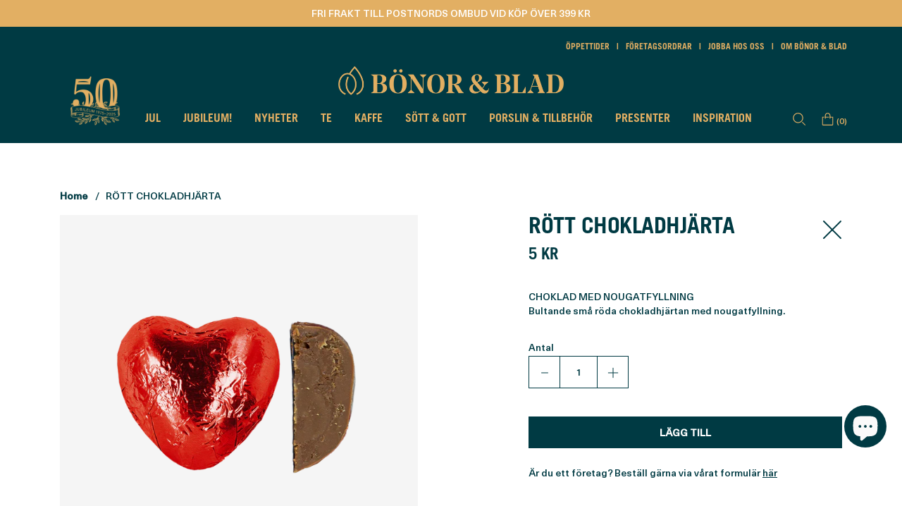

--- FILE ---
content_type: text/html; charset=utf-8
request_url: https://bonorochblad.se/products/rott-chokladhjarta
body_size: 37576
content:
<!DOCTYPE html>
<!-- [if lt IE 7 ]><html class="no-js ie ie6" lang="en"> <![endif] -->
<!-- [if IE 7 ]><html class="no-js ie ie7" lang="en"> <![endif] -->
<!-- [if IE 8 ]><html class="no-js ie ie8" lang="en"> <![endif] -->
<!-- [if (gte IE 9)|!(IE)]><! -->
<html class="no-js" lang="sv">
  <!-- <![endif] -->
  <head>
    
      <!-- Google Tag Manager -->
      <script>
        (function(w,d,s,l,i){w[l]=w[l]||[];w[l].push({'gtm.start':
        new Date().getTime(),event:'gtm.js'});var f=d.getElementsByTagName(s)[0],
        j=d.createElement(s),dl=l!='dataLayer'?'&l='+l:'';j.async=true;j.src=
        'https://www.googletagmanager.com/gtm.js?id='+i+dl;f.parentNode.insertBefore(j,f);
        })(window,document,'script','dataLayer','GTM-KNZ6VF9');
      </script>
      <!-- End Google Tag Manager -->
    

    <meta charset="utf-8">

    <!-- [if lt IE 9]>
    	<script src="//html5shim.googlecode.com/svn/trunk/html5.js"></script><![endif] -->
    <title>
      RÖTT CHOKLADHJÄRTA
      
      
        &ndash; Bönor &amp; Blad
    </title>

    <link href="//bonorochblad.se/cdn/shop/t/12/assets/base.css?v=143519458508664411671761823558" as="style" rel="preload">

    <script type="text/javascript">
      		document.documentElement.className = document.documentElement.className.replace('no-js', 'js');
    </script>

    
      <meta name="description" content="Bultande små röda chokladhjärtan med nougatfyllning.">
    

    
      <meta name="viewport" content="width=device-width, initial-scale=1, maximum-scale=5, user-scalable=yes" />
    

    <!-- /snippets/social-meta-tags.liquid -->




<meta property="og:site_name" content="Bönor &amp; Blad">
<meta property="og:url" content="https://bonorochblad.se/products/rott-chokladhjarta">
<meta property="og:title" content="RÖTT CHOKLADHJÄRTA">
<meta property="og:type" content="product">
<meta property="og:description" content="Bultande små röda chokladhjärtan med nougatfyllning.">

  <meta property="og:price:amount" content="5">
  <meta property="og:price:currency" content="SEK">

<meta property="og:image" content="http://bonorochblad.se/cdn/shop/products/rotthjarta_79e3badb-679e-4732-b32c-90dacc726363_1200x1200.png?v=1655284669">
<meta property="og:image:secure_url" content="https://bonorochblad.se/cdn/shop/products/rotthjarta_79e3badb-679e-4732-b32c-90dacc726363_1200x1200.png?v=1655284669">


<meta name="twitter:card" content="summary_large_image">
<meta name="twitter:title" content="RÖTT CHOKLADHJÄRTA">
<meta name="twitter:description" content="Bultande små röda chokladhjärtan med nougatfyllning.">

    <link rel="stylesheet" href="https://use.typekit.net/qnx8rag.css">














<style>
  :root,
    .colorGroup--primary {
      --background_color:#ffffff;
      --primary_text: #003a43;
      --secondary_text: #ffffff;
      --primary_accent: #ffeb80;
      --secondary_accent:#ffffff;
      --button-bg: #ffeb80;
      --button-content: #ffffff;
      --button-border: #ffeb80;
      --primary_grey: #cccccc
    } 
  
    .colorGroup--secondary {
      --background_color:#f5eeee;
      --primary_text: #000000;
      --secondary_text: #ffffff;
      --primary_accent: #ffeb80;
      --secondary_accent:#ffffff;
      --button-bg: #ffeb80;
      --button-content: #f5eeee;
      --button-border: #ffeb80;
      --primary_grey: #cccccc
    } 
  
    .colorGroup--misc {
      --background_color:#000000;
      --primary_text: #ffffff;
      --secondary_text: #000000;
      --primary_accent: #b6d41d;
      --secondary_accent:#000000;
      --button-bg: #b6d41d;
      --button-content: #000000;
      --button-border: #b6d41d;
      --primary_grey: #cccccc
    } 
  


  :root {
    --button_background_primary: #003a43;
    --button_text_primary: #ffffff;
    --button_border_primary: #003a43;

    --button_background_primary_hover: #003a43;
    --button_text_primary_hover: #ffffff;
    --button_border_primary_hover: #003a43;


    --button_background_secondary: #ffffff;
    --button_text_secondary: #003a43;
    --button_border_secondary: #003a43;

    --button_background_secondary_hover: #ffffff;
    --button_text_secondary_hover: #003a43;
    --button_border_secondary_hover: #ffffff;
  }



@font-face {
      font-family:"TradeGothicLTStd-Bold";
      src:url("//bonorochblad.se/cdn/shop/files/TradeGothicLTStd-Bold.woff?v=12809294625940426313") format("woff2"),
          url('//bonorochblad.se/cdn/shop/files/TradeGothicLTStd-Bold.woff?v=12809294625940426313') format('woff');
      font-display:swap;
      font-style:normal;
    }



@font-face {
      font-family:"TradeGothicLTStd-Bold";
      src:url("//bonorochblad.se/cdn/shop/files/TradeGothicLTStd-Bold.woff?v=12809294625940426313") format("woff2"),
          url('//bonorochblad.se/cdn/shop/files/TradeGothicLTStd-Bold.woff?v=12809294625940426313') format('woff');
      font-display:swap;
      font-style:normal;
    }

  @font-face {
      font-family:"TradeGothicLTStd";
      src:url("//bonorochblad.se/cdn/shop/files/TradeGothicLTStd.woff?v=7945330320328289387") format("woff2"),
          url('//bonorochblad.se/cdn/shop/files/TradeGothicLTStd.woff?v=7945330320328289387') format('woff');
      font-display:swap;
      font-style:normal;
    }
  @font-face {
      font-family:"TradeGothicLTStd";
      src:url("//bonorochblad.se/cdn/shop/files/TradeGothicLTStd.woff?v=7945330320328289387") format("woff2"),
          url('//bonorochblad.se/cdn/shop/files/TradeGothicLTStd.woff?v=7945330320328289387') format('woff');
      font-display:swap;
      font-style:normal;
    }
  @font-face {
      font-family:"NeueHaasUnicaPro-Medium";
      src:url("//bonorochblad.se/cdn/shop/files/NeueHaasUnicaPro-Medium.woff2?v=11814574084942730912") format("woff2"),
          url('//bonorochblad.se/cdn/shop/files/NeueHaasUnicaPro-Medium.woff2?v=11814574084942730912') format('woff');
      font-display:swap;
      font-style:normal;
    }
  @font-face {
      font-family:"NeueHaasUnicaPro-Medium";
      src:url("//bonorochblad.se/cdn/shop/files/NeueHaasUnicaPro-Medium.woff2?v=11814574084942730912") format("woff2"),
          url('//bonorochblad.se/cdn/shop/files/NeueHaasUnicaPro-Medium.woff2?v=11814574084942730912') format('woff');
      font-display:swap;
      font-style:normal;
    }


  /*
   ============================================================================
   Typography
   ==============================================================================
*/


  /*
   
   
   

   Liquid error (snippets/css-variables line 116): font_face can only be used with a font drop
   Liquid error (snippets/css-variables line 117): font_face can only be used with a font drop
   Liquid error (snippets/css-variables line 118): font_face can only be used with a font drop
*/

  /* JD */


  /*

   

   

   

   

   

   
*/


  /*
   ============================================================================
   #General Variables
   ==============================================================================
*/

  :root {
    --section_max_width: px;
    --page-background: #ffffff;

    --color-primary: #003a43;
    --disabled-color-primary: rgba(0, 58, 67, 0.5);
    --link-color: #003a43;
    --active-link-color: #003a43;

    --button-background-color: #003a43;
    --button-background-hover-color: #003a43;
    --button-background-hover-color-lighten: #00505d;
    --button-text-color: #ff585d;

    --sale-color: #ff585d;
    --sale-text-color: #ffffff;
    --sale-color-faint: rgba(255, 88, 93, 0.1);
    --sold-out-color: #003a43;
    --sold-out-text-color: #ffffff;

    --header-background: #003a43;
    --header-text: #e2af63;
    --header-border-color: rgba(226, 175, 99, 0.1);
    --header-hover-background-color: rgba(226, 175, 99, 0.1);
    --header-overlay-text: #ff585d;

    --sticky-header-background: #ffffff;
    --sticky-header-text: #003a43;
    --sticky-header-border: rgba(0, 58, 67, 0.1);

    --mobile-menu-text: #ffffff;
    --mobile-menu-background: #003a43;
    --mobile-menu-border-color: rgba(255, 255, 255, 0.5);

    --sidecart-border-color: #e2af63;
    --continue-shopping-button-color: #000000;
    --sidecart-button-border: #cccccc;

    --footer-background: #003a43;
    --footer-text: #e2af63;
    --footer-hover-background-color: rgba(226, 175, 99, 0.1);

    --breadcrumbs-text: #003A43;

    --pop-up-text: #003a43;
    --pop-up-background: #e8edf1;

    --secondary-color: rgba(0, 0, 0, 1) !default;
    --select-padding: 5px;
    --select-radius: 2px !default;

    --border-color: #003a43;
    --border-color-subtle: rgba(0, 58, 67, 0.1);
    --border-color-subtle-darken: #00242a;

    --color-scheme-light-background: #f3f3f3;
    --color-scheme-light-text: #414141;
    --color-scheme-light-text-lighten: #4e4e4e;
    --color-scheme-light-input-hover: rgba(65, 65, 65, 0.1);

    --color-scheme-accent-background: #464646;
    --color-scheme-accent-text: #ffffff;
    --color-scheme-accent-text-lighten: #ffffff;
    --color-scheme-accent-input-hover: rgba(255, 255, 255, 0.1);

    --color-scheme-dark-background: #242424;
    --color-scheme-dark-text: #ffffff;
    --color-scheme-dark-text-darken: #f2f2f2;
    --color-scheme-dark-input-hover: rgba(255, 255, 255, 0.1);

    --header-font-stack: "TradeGothicLTStd-Bold", 
    sans-serif;
    --header-font-weight: ;
    --header-font-style: ;
    --header-font-transform: uppercase;

    
      --header-letter-spacing: normal;
    

    --body-font-stack: "NeueHaasUnicaPro-Medium", 
    sans-serif;
    --body-font-weight: ;
    --body-font-style: ;
    --body-font-size-int: 14;
    --body-font-size: 14px;

    --subheading-font-stack: "TradeGothicLTStd", 
    sans-serif;
    --subheading-font-weight: ;
    --subheading-font-style: ;
    --subheading-font-transform: none;
    --subheading-case: none;

    
      --heading-base: 60;
      --subheading-base: 21;
      --product-titles: 42;
      --subpage-header: 42;
      --subpage-header-px: 42px;
      --subpage-header-line-height: 60px;
      --heading-font-size: 60px;
      --heading-line-height: 78px;
      --subheading-font-size: 21px;
      --subheading-line-height: 27px;
    

    --heading-2-font-size: calc(var(--heading-base) * 0.6px);
    --heading-2-line-height: calc(var(--heading-base) * 1.4px);
    --subheading-2-font-size: calc(var(--subheading-base) * 1.1px);
    --subheading-2-line-height: calc(var(--subheading-base) * 1.4px);

    --color-image-overlay: #000000;
    --color-image-overlay-text: #fff;
    --image-overlay-opacity: calc(20 / 100);

    --flexslider-icon-eot: //bonorochblad.se/cdn/shop/t/12/assets/flexslider-icon.eot?v=70838442330258149421682612455;
    --flexslider-icon-eot-ie: //bonorochblad.se/cdn/shop/t/12/assets/flexslider-icon.eot%23iefix?16803;
    --flexslider-icon-woff: //bonorochblad.se/cdn/shop/t/12/assets/flexslider-icon.eot?v=70838442330258149421682612455;
    --flexslider-icon-ttf: //bonorochblad.se/cdn/shop/t/12/assets/flexslider-icon.eot?v=70838442330258149421682612455;
    --flexslider-icon-svg: //bonorochblad.se/cdn/shop/t/12/assets/flexslider-icon.eot?v=70838442330258149421682612455;

    --delete-button-png: //bonorochblad.se/cdn/shop/t/12/assets/delete.png?16803;
    --loader-svg: //bonorochblad.se/cdn/shop/t/12/assets/loader.svg?v=119822953187440061741682612455;

    
      --mobile-menu-link-transform: uppercase;
      --mobile-menu-link-letter-spacing: normal;
    

    
      --buttons-transform: uppercase;
      --buttons-letter-spacing: normal;
    

      --button-font-family: "NeueHaasUnicaPro-Medium", sans-serif;
      --button-font-weight: var(--body-font-weight);
      --button-font-style: var(--body-font-style);
      --button-font-size: var(--body-font-size);

    
      --button-font-size-int: calc(var(--body-font-size-int) - 2);
    

    
      --subheading-letter-spacing: normal;
    

    
      --nav-font-family: var(--subheading-font-stack);
      --nav-font-weight: var(--subheading-font-weight);
      --nav-font-style: var(--subheading-font-style);
    

    
      --nav-text-transform: uppercase;
      --nav-letter-spacing: normal;
    

    
      --nav-font-size-int: var(--body-font-size-int);
    

    --text-advert-divider-color: #c3f7ff;
    --text-advert-border-bottom-color: #ffffff;

    --password-text-color: #000000;
    --password-error-background: #feebeb;
    --password-error-text: #7e1412;
    --password-login-background: #111111;
    --password-login-text: #b8b8b8;
    --password-btn-text: #ffffff;
    --password-btn-background: #000000;
    --password-btn-background-success: #4caf50;
  }
</style>

  <link rel="canonical" href="https://bonorochblad.se/products/rott-chokladhjarta" />

    <!-- CSS -->
    <link href="//bonorochblad.se/cdn/shop/t/12/assets/slick.css?v=98340474046176884051682612455" rel="stylesheet" type="text/css" media="all" />
    <link href="//bonorochblad.se/cdn/shop/t/12/assets/slick-theme.css?v=101064838771465012011682612455" rel="stylesheet" type="text/css" media="all" />
    <link href="//bonorochblad.se/cdn/shop/t/12/assets/base.css?v=143519458508664411671761823558" rel="stylesheet" type="text/css" media="all" />
    <link href="//bonorochblad.se/cdn/shop/t/12/assets/custom.css?v=116274450479275640121761745449" rel="stylesheet" type="text/css" media="all" />

    



    
      <link
        rel="shortcut icon"
        href="//bonorochblad.se/cdn/shop/files/bonorochblad_symbol_32x32.png?v=1614300976"
        type="image/png">
    

    <link
      rel="sitemap"
      type="application/xml"
      title="Sitemap"
      href="/sitemap.xml" />

    <script>window.performance && window.performance.mark && window.performance.mark('shopify.content_for_header.start');</script><meta name="facebook-domain-verification" content="3ux5a1hhfbth0bb5pavrs37v38lsi0">
<meta id="shopify-digital-wallet" name="shopify-digital-wallet" content="/41967452316/digital_wallets/dialog">
<link rel="alternate" type="application/json+oembed" href="https://bonorochblad.se/products/rott-chokladhjarta.oembed">
<script async="async" src="/checkouts/internal/preloads.js?locale=sv-SE"></script>
<script id="shopify-features" type="application/json">{"accessToken":"89f977533579377b60f761d6a2e80888","betas":["rich-media-storefront-analytics"],"domain":"bonorochblad.se","predictiveSearch":true,"shopId":41967452316,"locale":"sv"}</script>
<script>var Shopify = Shopify || {};
Shopify.shop = "bonor-och-blad.myshopify.com";
Shopify.locale = "sv";
Shopify.currency = {"active":"SEK","rate":"1.0"};
Shopify.country = "SE";
Shopify.theme = {"name":"Bönor \u0026 Blad\/MAIN","id":148884193612,"schema_name":"BB","schema_version":"2.0.0","theme_store_id":null,"role":"main"};
Shopify.theme.handle = "null";
Shopify.theme.style = {"id":null,"handle":null};
Shopify.cdnHost = "bonorochblad.se/cdn";
Shopify.routes = Shopify.routes || {};
Shopify.routes.root = "/";</script>
<script type="module">!function(o){(o.Shopify=o.Shopify||{}).modules=!0}(window);</script>
<script>!function(o){function n(){var o=[];function n(){o.push(Array.prototype.slice.apply(arguments))}return n.q=o,n}var t=o.Shopify=o.Shopify||{};t.loadFeatures=n(),t.autoloadFeatures=n()}(window);</script>
<script id="shop-js-analytics" type="application/json">{"pageType":"product"}</script>
<script defer="defer" async type="module" src="//bonorochblad.se/cdn/shopifycloud/shop-js/modules/v2/client.init-shop-cart-sync_CAvnYtBL.sv.esm.js"></script>
<script defer="defer" async type="module" src="//bonorochblad.se/cdn/shopifycloud/shop-js/modules/v2/chunk.common_C0iH4Im2.esm.js"></script>
<script type="module">
  await import("//bonorochblad.se/cdn/shopifycloud/shop-js/modules/v2/client.init-shop-cart-sync_CAvnYtBL.sv.esm.js");
await import("//bonorochblad.se/cdn/shopifycloud/shop-js/modules/v2/chunk.common_C0iH4Im2.esm.js");

  window.Shopify.SignInWithShop?.initShopCartSync?.({"fedCMEnabled":true,"windoidEnabled":true});

</script>
<script>(function() {
  var isLoaded = false;
  function asyncLoad() {
    if (isLoaded) return;
    isLoaded = true;
    var urls = ["https:\/\/chimpstatic.com\/mcjs-connected\/js\/users\/a19d81dbabf4027fa127ea75e\/9631b7f2d0c35fa86f6a30a31.js?shop=bonor-och-blad.myshopify.com","https:\/\/d1owz8ug8bf83z.cloudfront.net\/laundry-symbols\/\/js\/pdfgenerator.js?shop=bonor-och-blad.myshopify.com"];
    for (var i = 0; i < urls.length; i++) {
      var s = document.createElement('script');
      s.type = 'text/javascript';
      s.async = true;
      s.src = urls[i];
      var x = document.getElementsByTagName('script')[0];
      x.parentNode.insertBefore(s, x);
    }
  };
  if(window.attachEvent) {
    window.attachEvent('onload', asyncLoad);
  } else {
    window.addEventListener('load', asyncLoad, false);
  }
})();</script>
<script id="__st">var __st={"a":41967452316,"offset":3600,"reqid":"f84dc9b9-ffb3-4b1a-b1c5-7ef0472db31f-1762876980","pageurl":"bonorochblad.se\/products\/rott-chokladhjarta","u":"a5b714bed4c7","p":"product","rtyp":"product","rid":5543650820252};</script>
<script>window.ShopifyPaypalV4VisibilityTracking = true;</script>
<script id="captcha-bootstrap">!function(){'use strict';const t='contact',e='account',n='new_comment',o=[[t,t],['blogs',n],['comments',n],[t,'customer']],c=[[e,'customer_login'],[e,'guest_login'],[e,'recover_customer_password'],[e,'create_customer']],r=t=>t.map((([t,e])=>`form[action*='/${t}']:not([data-nocaptcha='true']) input[name='form_type'][value='${e}']`)).join(','),a=t=>()=>t?[...document.querySelectorAll(t)].map((t=>t.form)):[];function s(){const t=[...o],e=r(t);return a(e)}const i='password',u='form_key',d=['recaptcha-v3-token','g-recaptcha-response','h-captcha-response',i],f=()=>{try{return window.sessionStorage}catch{return}},m='__shopify_v',_=t=>t.elements[u];function p(t,e,n=!1){try{const o=window.sessionStorage,c=JSON.parse(o.getItem(e)),{data:r}=function(t){const{data:e,action:n}=t;return t[m]||n?{data:e,action:n}:{data:t,action:n}}(c);for(const[e,n]of Object.entries(r))t.elements[e]&&(t.elements[e].value=n);n&&o.removeItem(e)}catch(o){console.error('form repopulation failed',{error:o})}}const l='form_type',E='cptcha';function T(t){t.dataset[E]=!0}const w=window,h=w.document,L='Shopify',v='ce_forms',y='captcha';let A=!1;((t,e)=>{const n=(g='f06e6c50-85a8-45c8-87d0-21a2b65856fe',I='https://cdn.shopify.com/shopifycloud/storefront-forms-hcaptcha/ce_storefront_forms_captcha_hcaptcha.v1.5.2.iife.js',D={infoText:'Skyddas av hCaptcha',privacyText:'Integritet',termsText:'Villkor'},(t,e,n)=>{const o=w[L][v],c=o.bindForm;if(c)return c(t,g,e,D).then(n);var r;o.q.push([[t,g,e,D],n]),r=I,A||(h.body.append(Object.assign(h.createElement('script'),{id:'captcha-provider',async:!0,src:r})),A=!0)});var g,I,D;w[L]=w[L]||{},w[L][v]=w[L][v]||{},w[L][v].q=[],w[L][y]=w[L][y]||{},w[L][y].protect=function(t,e){n(t,void 0,e),T(t)},Object.freeze(w[L][y]),function(t,e,n,w,h,L){const[v,y,A,g]=function(t,e,n){const i=e?o:[],u=t?c:[],d=[...i,...u],f=r(d),m=r(i),_=r(d.filter((([t,e])=>n.includes(e))));return[a(f),a(m),a(_),s()]}(w,h,L),I=t=>{const e=t.target;return e instanceof HTMLFormElement?e:e&&e.form},D=t=>v().includes(t);t.addEventListener('submit',(t=>{const e=I(t);if(!e)return;const n=D(e)&&!e.dataset.hcaptchaBound&&!e.dataset.recaptchaBound,o=_(e),c=g().includes(e)&&(!o||!o.value);(n||c)&&t.preventDefault(),c&&!n&&(function(t){try{if(!f())return;!function(t){const e=f();if(!e)return;const n=_(t);if(!n)return;const o=n.value;o&&e.removeItem(o)}(t);const e=Array.from(Array(32),(()=>Math.random().toString(36)[2])).join('');!function(t,e){_(t)||t.append(Object.assign(document.createElement('input'),{type:'hidden',name:u})),t.elements[u].value=e}(t,e),function(t,e){const n=f();if(!n)return;const o=[...t.querySelectorAll(`input[type='${i}']`)].map((({name:t})=>t)),c=[...d,...o],r={};for(const[a,s]of new FormData(t).entries())c.includes(a)||(r[a]=s);n.setItem(e,JSON.stringify({[m]:1,action:t.action,data:r}))}(t,e)}catch(e){console.error('failed to persist form',e)}}(e),e.submit())}));const S=(t,e)=>{t&&!t.dataset[E]&&(n(t,e.some((e=>e===t))),T(t))};for(const o of['focusin','change'])t.addEventListener(o,(t=>{const e=I(t);D(e)&&S(e,y())}));const B=e.get('form_key'),M=e.get(l),P=B&&M;t.addEventListener('DOMContentLoaded',(()=>{const t=y();if(P)for(const e of t)e.elements[l].value===M&&p(e,B);[...new Set([...A(),...v().filter((t=>'true'===t.dataset.shopifyCaptcha))])].forEach((e=>S(e,t)))}))}(h,new URLSearchParams(w.location.search),n,t,e,['guest_login'])})(!0,!0)}();</script>
<script integrity="sha256-52AcMU7V7pcBOXWImdc/TAGTFKeNjmkeM1Pvks/DTgc=" data-source-attribution="shopify.loadfeatures" defer="defer" src="//bonorochblad.se/cdn/shopifycloud/storefront/assets/storefront/load_feature-81c60534.js" crossorigin="anonymous"></script>
<script data-source-attribution="shopify.dynamic_checkout.dynamic.init">var Shopify=Shopify||{};Shopify.PaymentButton=Shopify.PaymentButton||{isStorefrontPortableWallets:!0,init:function(){window.Shopify.PaymentButton.init=function(){};var t=document.createElement("script");t.src="https://bonorochblad.se/cdn/shopifycloud/portable-wallets/latest/portable-wallets.sv.js",t.type="module",document.head.appendChild(t)}};
</script>
<script data-source-attribution="shopify.dynamic_checkout.buyer_consent">
  function portableWalletsHideBuyerConsent(e){var t=document.getElementById("shopify-buyer-consent"),n=document.getElementById("shopify-subscription-policy-button");t&&n&&(t.classList.add("hidden"),t.setAttribute("aria-hidden","true"),n.removeEventListener("click",e))}function portableWalletsShowBuyerConsent(e){var t=document.getElementById("shopify-buyer-consent"),n=document.getElementById("shopify-subscription-policy-button");t&&n&&(t.classList.remove("hidden"),t.removeAttribute("aria-hidden"),n.addEventListener("click",e))}window.Shopify?.PaymentButton&&(window.Shopify.PaymentButton.hideBuyerConsent=portableWalletsHideBuyerConsent,window.Shopify.PaymentButton.showBuyerConsent=portableWalletsShowBuyerConsent);
</script>
<script data-source-attribution="shopify.dynamic_checkout.cart.bootstrap">document.addEventListener("DOMContentLoaded",(function(){function t(){return document.querySelector("shopify-accelerated-checkout-cart, shopify-accelerated-checkout")}if(t())Shopify.PaymentButton.init();else{new MutationObserver((function(e,n){t()&&(Shopify.PaymentButton.init(),n.disconnect())})).observe(document.body,{childList:!0,subtree:!0})}}));
</script>
<script id='scb4127' type='text/javascript' async='' src='https://bonorochblad.se/cdn/shopifycloud/privacy-banner/storefront-banner.js'></script>
<script>window.performance && window.performance.mark && window.performance.mark('shopify.content_for_header.end');</script>

    <script type="text/javascript">
      	window.lazySizesConfig = window.lazySizesConfig || {};
      	window.lazySizesConfig.rias = window.lazySizesConfig.rias || {};

      	// configure available widths to replace with the {width} placeholder
      	window.lazySizesConfig.rias.widths = [150, 300, 600, 900, 1200, 1500, 1800, 2100];

      	window.wetheme = {
      		name: 'Envy',
      	};
    </script>

    <script src="https://ajax.googleapis.com/ajax/libs/jquery/3.5.1/jquery.min.js"></script>
    <!-- Carousel -->
    <link
      rel="stylesheet"
      type="text/css"
      href="//cdn.jsdelivr.net/npm/slick-carousel@1.8.1/slick/slick.css" />
    <script type="text/javascript" src="//cdn.jsdelivr.net/npm/slick-carousel@1.8.1/slick/slick.min.js"></script>

    <script src="//bonorochblad.se/cdn/shop/t/12/assets/custom.js?v=55479692640486381301758091894" type="text/javascript"></script>

    

    <script src="//bonorochblad.se/cdn/shop/t/12/assets/bodyScrollLock.min.js?v=88696407960053606501713256786"></script>
    <script src="//bonorochblad.se/cdn/shop/t/12/assets/theme.js?v=94759927455588926021761836295" defer></script>

    
      <script src="//bonorochblad.se/cdn/shop/t/12/assets/gtm-script.js?v=25844790324103834261747306047" defer></script>
    

    <script nomodule src="//bonorochblad.se/cdn/shop/t/12/assets/theme.legacy.min.js?v=120320487855529635621682612455"></script>

    <link rel="stylesheet" href="https://cdn.jsdelivr.net/npm/swiper@9/swiper-bundle.min.css" />

    <script src="https://cdn.jsdelivr.net/npm/swiper@9/swiper-bundle.min.js"></script>
  <script src="https://cdn.shopify.com/extensions/7bc9bb47-adfa-4267-963e-cadee5096caf/inbox-1252/assets/inbox-chat-loader.js" type="text/javascript" defer="defer"></script>
<link href="https://monorail-edge.shopifysvc.com" rel="dns-prefetch">
<script>(function(){if ("sendBeacon" in navigator && "performance" in window) {try {var session_token_from_headers = performance.getEntriesByType('navigation')[0].serverTiming.find(x => x.name == '_s').description;} catch {var session_token_from_headers = undefined;}var session_cookie_matches = document.cookie.match(/_shopify_s=([^;]*)/);var session_token_from_cookie = session_cookie_matches && session_cookie_matches.length === 2 ? session_cookie_matches[1] : "";var session_token = session_token_from_headers || session_token_from_cookie || "";function handle_abandonment_event(e) {var entries = performance.getEntries().filter(function(entry) {return /monorail-edge.shopifysvc.com/.test(entry.name);});if (!window.abandonment_tracked && entries.length === 0) {window.abandonment_tracked = true;var currentMs = Date.now();var navigation_start = performance.timing.navigationStart;var payload = {shop_id: 41967452316,url: window.location.href,navigation_start,duration: currentMs - navigation_start,session_token,page_type: "product"};window.navigator.sendBeacon("https://monorail-edge.shopifysvc.com/v1/produce", JSON.stringify({schema_id: "online_store_buyer_site_abandonment/1.1",payload: payload,metadata: {event_created_at_ms: currentMs,event_sent_at_ms: currentMs}}));}}window.addEventListener('pagehide', handle_abandonment_event);}}());</script>
<script id="web-pixels-manager-setup">(function e(e,d,r,n,o){if(void 0===o&&(o={}),!Boolean(null===(a=null===(i=window.Shopify)||void 0===i?void 0:i.analytics)||void 0===a?void 0:a.replayQueue)){var i,a;window.Shopify=window.Shopify||{};var t=window.Shopify;t.analytics=t.analytics||{};var s=t.analytics;s.replayQueue=[],s.publish=function(e,d,r){return s.replayQueue.push([e,d,r]),!0};try{self.performance.mark("wpm:start")}catch(e){}var l=function(){var e={modern:/Edge?\/(1{2}[4-9]|1[2-9]\d|[2-9]\d{2}|\d{4,})\.\d+(\.\d+|)|Firefox\/(1{2}[4-9]|1[2-9]\d|[2-9]\d{2}|\d{4,})\.\d+(\.\d+|)|Chrom(ium|e)\/(9{2}|\d{3,})\.\d+(\.\d+|)|(Maci|X1{2}).+ Version\/(15\.\d+|(1[6-9]|[2-9]\d|\d{3,})\.\d+)([,.]\d+|)( \(\w+\)|)( Mobile\/\w+|) Safari\/|Chrome.+OPR\/(9{2}|\d{3,})\.\d+\.\d+|(CPU[ +]OS|iPhone[ +]OS|CPU[ +]iPhone|CPU IPhone OS|CPU iPad OS)[ +]+(15[._]\d+|(1[6-9]|[2-9]\d|\d{3,})[._]\d+)([._]\d+|)|Android:?[ /-](13[3-9]|1[4-9]\d|[2-9]\d{2}|\d{4,})(\.\d+|)(\.\d+|)|Android.+Firefox\/(13[5-9]|1[4-9]\d|[2-9]\d{2}|\d{4,})\.\d+(\.\d+|)|Android.+Chrom(ium|e)\/(13[3-9]|1[4-9]\d|[2-9]\d{2}|\d{4,})\.\d+(\.\d+|)|SamsungBrowser\/([2-9]\d|\d{3,})\.\d+/,legacy:/Edge?\/(1[6-9]|[2-9]\d|\d{3,})\.\d+(\.\d+|)|Firefox\/(5[4-9]|[6-9]\d|\d{3,})\.\d+(\.\d+|)|Chrom(ium|e)\/(5[1-9]|[6-9]\d|\d{3,})\.\d+(\.\d+|)([\d.]+$|.*Safari\/(?![\d.]+ Edge\/[\d.]+$))|(Maci|X1{2}).+ Version\/(10\.\d+|(1[1-9]|[2-9]\d|\d{3,})\.\d+)([,.]\d+|)( \(\w+\)|)( Mobile\/\w+|) Safari\/|Chrome.+OPR\/(3[89]|[4-9]\d|\d{3,})\.\d+\.\d+|(CPU[ +]OS|iPhone[ +]OS|CPU[ +]iPhone|CPU IPhone OS|CPU iPad OS)[ +]+(10[._]\d+|(1[1-9]|[2-9]\d|\d{3,})[._]\d+)([._]\d+|)|Android:?[ /-](13[3-9]|1[4-9]\d|[2-9]\d{2}|\d{4,})(\.\d+|)(\.\d+|)|Mobile Safari.+OPR\/([89]\d|\d{3,})\.\d+\.\d+|Android.+Firefox\/(13[5-9]|1[4-9]\d|[2-9]\d{2}|\d{4,})\.\d+(\.\d+|)|Android.+Chrom(ium|e)\/(13[3-9]|1[4-9]\d|[2-9]\d{2}|\d{4,})\.\d+(\.\d+|)|Android.+(UC? ?Browser|UCWEB|U3)[ /]?(15\.([5-9]|\d{2,})|(1[6-9]|[2-9]\d|\d{3,})\.\d+)\.\d+|SamsungBrowser\/(5\.\d+|([6-9]|\d{2,})\.\d+)|Android.+MQ{2}Browser\/(14(\.(9|\d{2,})|)|(1[5-9]|[2-9]\d|\d{3,})(\.\d+|))(\.\d+|)|K[Aa][Ii]OS\/(3\.\d+|([4-9]|\d{2,})\.\d+)(\.\d+|)/},d=e.modern,r=e.legacy,n=navigator.userAgent;return n.match(d)?"modern":n.match(r)?"legacy":"unknown"}(),u="modern"===l?"modern":"legacy",c=(null!=n?n:{modern:"",legacy:""})[u],f=function(e){return[e.baseUrl,"/wpm","/b",e.hashVersion,"modern"===e.buildTarget?"m":"l",".js"].join("")}({baseUrl:d,hashVersion:r,buildTarget:u}),m=function(e){var d=e.version,r=e.bundleTarget,n=e.surface,o=e.pageUrl,i=e.monorailEndpoint;return{emit:function(e){var a=e.status,t=e.errorMsg,s=(new Date).getTime(),l=JSON.stringify({metadata:{event_sent_at_ms:s},events:[{schema_id:"web_pixels_manager_load/3.1",payload:{version:d,bundle_target:r,page_url:o,status:a,surface:n,error_msg:t},metadata:{event_created_at_ms:s}}]});if(!i)return console&&console.warn&&console.warn("[Web Pixels Manager] No Monorail endpoint provided, skipping logging."),!1;try{return self.navigator.sendBeacon.bind(self.navigator)(i,l)}catch(e){}var u=new XMLHttpRequest;try{return u.open("POST",i,!0),u.setRequestHeader("Content-Type","text/plain"),u.send(l),!0}catch(e){return console&&console.warn&&console.warn("[Web Pixels Manager] Got an unhandled error while logging to Monorail."),!1}}}}({version:r,bundleTarget:l,surface:e.surface,pageUrl:self.location.href,monorailEndpoint:e.monorailEndpoint});try{o.browserTarget=l,function(e){var d=e.src,r=e.async,n=void 0===r||r,o=e.onload,i=e.onerror,a=e.sri,t=e.scriptDataAttributes,s=void 0===t?{}:t,l=document.createElement("script"),u=document.querySelector("head"),c=document.querySelector("body");if(l.async=n,l.src=d,a&&(l.integrity=a,l.crossOrigin="anonymous"),s)for(var f in s)if(Object.prototype.hasOwnProperty.call(s,f))try{l.dataset[f]=s[f]}catch(e){}if(o&&l.addEventListener("load",o),i&&l.addEventListener("error",i),u)u.appendChild(l);else{if(!c)throw new Error("Did not find a head or body element to append the script");c.appendChild(l)}}({src:f,async:!0,onload:function(){if(!function(){var e,d;return Boolean(null===(d=null===(e=window.Shopify)||void 0===e?void 0:e.analytics)||void 0===d?void 0:d.initialized)}()){var d=window.webPixelsManager.init(e)||void 0;if(d){var r=window.Shopify.analytics;r.replayQueue.forEach((function(e){var r=e[0],n=e[1],o=e[2];d.publishCustomEvent(r,n,o)})),r.replayQueue=[],r.publish=d.publishCustomEvent,r.visitor=d.visitor,r.initialized=!0}}},onerror:function(){return m.emit({status:"failed",errorMsg:"".concat(f," has failed to load")})},sri:function(e){var d=/^sha384-[A-Za-z0-9+/=]+$/;return"string"==typeof e&&d.test(e)}(c)?c:"",scriptDataAttributes:o}),m.emit({status:"loading"})}catch(e){m.emit({status:"failed",errorMsg:(null==e?void 0:e.message)||"Unknown error"})}}})({shopId: 41967452316,storefrontBaseUrl: "https://bonorochblad.se",extensionsBaseUrl: "https://extensions.shopifycdn.com/cdn/shopifycloud/web-pixels-manager",monorailEndpoint: "https://monorail-edge.shopifysvc.com/unstable/produce_batch",surface: "storefront-renderer",enabledBetaFlags: ["2dca8a86"],webPixelsConfigList: [{"id":"206897484","eventPayloadVersion":"1","runtimeContext":"LAX","scriptVersion":"3","type":"CUSTOM","privacyPurposes":[],"name":"GTM"},{"id":"shopify-app-pixel","configuration":"{}","eventPayloadVersion":"v1","runtimeContext":"STRICT","scriptVersion":"0450","apiClientId":"shopify-pixel","type":"APP","privacyPurposes":["ANALYTICS","MARKETING"]},{"id":"shopify-custom-pixel","eventPayloadVersion":"v1","runtimeContext":"LAX","scriptVersion":"0450","apiClientId":"shopify-pixel","type":"CUSTOM","privacyPurposes":["ANALYTICS","MARKETING"]}],isMerchantRequest: false,initData: {"shop":{"name":"Bönor \u0026 Blad","paymentSettings":{"currencyCode":"SEK"},"myshopifyDomain":"bonor-och-blad.myshopify.com","countryCode":"SE","storefrontUrl":"https:\/\/bonorochblad.se"},"customer":null,"cart":null,"checkout":null,"productVariants":[{"price":{"amount":5.0,"currencyCode":"SEK"},"product":{"title":"RÖTT CHOKLADHJÄRTA","vendor":"Bönor \u0026 Blad","id":"5543650820252","untranslatedTitle":"RÖTT CHOKLADHJÄRTA","url":"\/products\/rott-chokladhjarta","type":"Sött \u0026 Gott"},"id":"35669672788124","image":{"src":"\/\/bonorochblad.se\/cdn\/shop\/products\/rotthjarta_79e3badb-679e-4732-b32c-90dacc726363.png?v=1655284669"},"sku":"RÖTT853","title":"Default Title","untranslatedTitle":"Default Title"}],"purchasingCompany":null},},"https://bonorochblad.se/cdn","ae1676cfwd2530674p4253c800m34e853cb",{"modern":"","legacy":""},{"shopId":"41967452316","storefrontBaseUrl":"https:\/\/bonorochblad.se","extensionBaseUrl":"https:\/\/extensions.shopifycdn.com\/cdn\/shopifycloud\/web-pixels-manager","surface":"storefront-renderer","enabledBetaFlags":"[\"2dca8a86\"]","isMerchantRequest":"false","hashVersion":"ae1676cfwd2530674p4253c800m34e853cb","publish":"custom","events":"[[\"page_viewed\",{}],[\"product_viewed\",{\"productVariant\":{\"price\":{\"amount\":5.0,\"currencyCode\":\"SEK\"},\"product\":{\"title\":\"RÖTT CHOKLADHJÄRTA\",\"vendor\":\"Bönor \u0026 Blad\",\"id\":\"5543650820252\",\"untranslatedTitle\":\"RÖTT CHOKLADHJÄRTA\",\"url\":\"\/products\/rott-chokladhjarta\",\"type\":\"Sött \u0026 Gott\"},\"id\":\"35669672788124\",\"image\":{\"src\":\"\/\/bonorochblad.se\/cdn\/shop\/products\/rotthjarta_79e3badb-679e-4732-b32c-90dacc726363.png?v=1655284669\"},\"sku\":\"RÖTT853\",\"title\":\"Default Title\",\"untranslatedTitle\":\"Default Title\"}}]]"});</script><script>
  window.ShopifyAnalytics = window.ShopifyAnalytics || {};
  window.ShopifyAnalytics.meta = window.ShopifyAnalytics.meta || {};
  window.ShopifyAnalytics.meta.currency = 'SEK';
  var meta = {"product":{"id":5543650820252,"gid":"gid:\/\/shopify\/Product\/5543650820252","vendor":"Bönor \u0026 Blad","type":"Sött \u0026 Gott","variants":[{"id":35669672788124,"price":500,"name":"RÖTT CHOKLADHJÄRTA","public_title":null,"sku":"RÖTT853"}],"remote":false},"page":{"pageType":"product","resourceType":"product","resourceId":5543650820252}};
  for (var attr in meta) {
    window.ShopifyAnalytics.meta[attr] = meta[attr];
  }
</script>
<script class="analytics">
  (function () {
    var customDocumentWrite = function(content) {
      var jquery = null;

      if (window.jQuery) {
        jquery = window.jQuery;
      } else if (window.Checkout && window.Checkout.$) {
        jquery = window.Checkout.$;
      }

      if (jquery) {
        jquery('body').append(content);
      }
    };

    var hasLoggedConversion = function(token) {
      if (token) {
        return document.cookie.indexOf('loggedConversion=' + token) !== -1;
      }
      return false;
    }

    var setCookieIfConversion = function(token) {
      if (token) {
        var twoMonthsFromNow = new Date(Date.now());
        twoMonthsFromNow.setMonth(twoMonthsFromNow.getMonth() + 2);

        document.cookie = 'loggedConversion=' + token + '; expires=' + twoMonthsFromNow;
      }
    }

    var trekkie = window.ShopifyAnalytics.lib = window.trekkie = window.trekkie || [];
    if (trekkie.integrations) {
      return;
    }
    trekkie.methods = [
      'identify',
      'page',
      'ready',
      'track',
      'trackForm',
      'trackLink'
    ];
    trekkie.factory = function(method) {
      return function() {
        var args = Array.prototype.slice.call(arguments);
        args.unshift(method);
        trekkie.push(args);
        return trekkie;
      };
    };
    for (var i = 0; i < trekkie.methods.length; i++) {
      var key = trekkie.methods[i];
      trekkie[key] = trekkie.factory(key);
    }
    trekkie.load = function(config) {
      trekkie.config = config || {};
      trekkie.config.initialDocumentCookie = document.cookie;
      var first = document.getElementsByTagName('script')[0];
      var script = document.createElement('script');
      script.type = 'text/javascript';
      script.onerror = function(e) {
        var scriptFallback = document.createElement('script');
        scriptFallback.type = 'text/javascript';
        scriptFallback.onerror = function(error) {
                var Monorail = {
      produce: function produce(monorailDomain, schemaId, payload) {
        var currentMs = new Date().getTime();
        var event = {
          schema_id: schemaId,
          payload: payload,
          metadata: {
            event_created_at_ms: currentMs,
            event_sent_at_ms: currentMs
          }
        };
        return Monorail.sendRequest("https://" + monorailDomain + "/v1/produce", JSON.stringify(event));
      },
      sendRequest: function sendRequest(endpointUrl, payload) {
        // Try the sendBeacon API
        if (window && window.navigator && typeof window.navigator.sendBeacon === 'function' && typeof window.Blob === 'function' && !Monorail.isIos12()) {
          var blobData = new window.Blob([payload], {
            type: 'text/plain'
          });

          if (window.navigator.sendBeacon(endpointUrl, blobData)) {
            return true;
          } // sendBeacon was not successful

        } // XHR beacon

        var xhr = new XMLHttpRequest();

        try {
          xhr.open('POST', endpointUrl);
          xhr.setRequestHeader('Content-Type', 'text/plain');
          xhr.send(payload);
        } catch (e) {
          console.log(e);
        }

        return false;
      },
      isIos12: function isIos12() {
        return window.navigator.userAgent.lastIndexOf('iPhone; CPU iPhone OS 12_') !== -1 || window.navigator.userAgent.lastIndexOf('iPad; CPU OS 12_') !== -1;
      }
    };
    Monorail.produce('monorail-edge.shopifysvc.com',
      'trekkie_storefront_load_errors/1.1',
      {shop_id: 41967452316,
      theme_id: 148884193612,
      app_name: "storefront",
      context_url: window.location.href,
      source_url: "//bonorochblad.se/cdn/s/trekkie.storefront.308893168db1679b4a9f8a086857af995740364f.min.js"});

        };
        scriptFallback.async = true;
        scriptFallback.src = '//bonorochblad.se/cdn/s/trekkie.storefront.308893168db1679b4a9f8a086857af995740364f.min.js';
        first.parentNode.insertBefore(scriptFallback, first);
      };
      script.async = true;
      script.src = '//bonorochblad.se/cdn/s/trekkie.storefront.308893168db1679b4a9f8a086857af995740364f.min.js';
      first.parentNode.insertBefore(script, first);
    };
    trekkie.load(
      {"Trekkie":{"appName":"storefront","development":false,"defaultAttributes":{"shopId":41967452316,"isMerchantRequest":null,"themeId":148884193612,"themeCityHash":"2656507369572002501","contentLanguage":"sv","currency":"SEK","eventMetadataId":"7950f239-a568-4cbd-b9b4-49372e220f62"},"isServerSideCookieWritingEnabled":true,"monorailRegion":"shop_domain","enabledBetaFlags":["f0df213a"]},"Session Attribution":{},"S2S":{"facebookCapiEnabled":false,"source":"trekkie-storefront-renderer","apiClientId":580111}}
    );

    var loaded = false;
    trekkie.ready(function() {
      if (loaded) return;
      loaded = true;

      window.ShopifyAnalytics.lib = window.trekkie;

      var originalDocumentWrite = document.write;
      document.write = customDocumentWrite;
      try { window.ShopifyAnalytics.merchantGoogleAnalytics.call(this); } catch(error) {};
      document.write = originalDocumentWrite;

      window.ShopifyAnalytics.lib.page(null,{"pageType":"product","resourceType":"product","resourceId":5543650820252,"shopifyEmitted":true});

      var match = window.location.pathname.match(/checkouts\/(.+)\/(thank_you|post_purchase)/)
      var token = match? match[1]: undefined;
      if (!hasLoggedConversion(token)) {
        setCookieIfConversion(token);
        window.ShopifyAnalytics.lib.track("Viewed Product",{"currency":"SEK","variantId":35669672788124,"productId":5543650820252,"productGid":"gid:\/\/shopify\/Product\/5543650820252","name":"RÖTT CHOKLADHJÄRTA","price":"5.00","sku":"RÖTT853","brand":"Bönor \u0026 Blad","variant":null,"category":"Sött \u0026 Gott","nonInteraction":true,"remote":false},undefined,undefined,{"shopifyEmitted":true});
      window.ShopifyAnalytics.lib.track("monorail:\/\/trekkie_storefront_viewed_product\/1.1",{"currency":"SEK","variantId":35669672788124,"productId":5543650820252,"productGid":"gid:\/\/shopify\/Product\/5543650820252","name":"RÖTT CHOKLADHJÄRTA","price":"5.00","sku":"RÖTT853","brand":"Bönor \u0026 Blad","variant":null,"category":"Sött \u0026 Gott","nonInteraction":true,"remote":false,"referer":"https:\/\/bonorochblad.se\/products\/rott-chokladhjarta"});
      }
    });


        var eventsListenerScript = document.createElement('script');
        eventsListenerScript.async = true;
        eventsListenerScript.src = "//bonorochblad.se/cdn/shopifycloud/storefront/assets/shop_events_listener-3da45d37.js";
        document.getElementsByTagName('head')[0].appendChild(eventsListenerScript);

})();</script>
  <script>
  if (!window.ga || (window.ga && typeof window.ga !== 'function')) {
    window.ga = function ga() {
      (window.ga.q = window.ga.q || []).push(arguments);
      if (window.Shopify && window.Shopify.analytics && typeof window.Shopify.analytics.publish === 'function') {
        window.Shopify.analytics.publish("ga_stub_called", {}, {sendTo: "google_osp_migration"});
      }
      console.error("Shopify's Google Analytics stub called with:", Array.from(arguments), "\nSee https://help.shopify.com/manual/promoting-marketing/pixels/pixel-migration#google for more information.");
    };
    if (window.Shopify && window.Shopify.analytics && typeof window.Shopify.analytics.publish === 'function') {
      window.Shopify.analytics.publish("ga_stub_initialized", {}, {sendTo: "google_osp_migration"});
    }
  }
</script>
<script
  defer
  src="https://bonorochblad.se/cdn/shopifycloud/perf-kit/shopify-perf-kit-2.1.2.min.js"
  data-application="storefront-renderer"
  data-shop-id="41967452316"
  data-render-region="gcp-us-east1"
  data-page-type="product"
  data-theme-instance-id="148884193612"
  data-theme-name="BB"
  data-theme-version="2.0.0"
  data-monorail-region="shop_domain"
  data-resource-timing-sampling-rate="10"
  data-shs="true"
  data-shs-beacon="true"
  data-shs-export-with-fetch="true"
  data-shs-logs-sample-rate="1"
></script>
</head>

  <body id="rott-chokladhjarta" class="page-title--rott-chokladhjarta template-product flexbox-wrapper animations-disabled">

    
      <div id="cart-drawer-wrapper">
        <div id="shopify-section-cart-drawer" class="shopify-section"><style>
  .cart-menu-close:focus-visible {
    outline: 1px solid var(--color-primary) !important;
  }

  #cartSlideoutWrapper {
    overflow: hidden;
  }

  #cartSlideoutWrapper [data-scrollable] {
    overflow-x: hidden;
    overflow-y: auto;
  }

  #cartSlideoutWrapper .cart-CollRecommendations .swiper,
  .cartRecomm-Box .swiper {
    overflow: visible;
  }

  .slide-menu.cart-close-icon:focus-visible {
    outline: 2px solid var(--color-primary) !important;
  }
</style>








<form
  action="/cart"
  method="post"
  novalidate=""
  class="cart-drawer-form"
  id="cart">
  <div
    id="cartSlideoutWrapper"
    data-settings='
		{
		"productId": false,
		"itemCount": 0,
		"showRecommendations": true,
		"recommendedLimit":8
		}
	'
    class="envy-shopping-right slideout-panel-hidden cart-drawer-right CartDrawer"
  >
    





    <div data-gtag-intersection data-observed="false">
        <script  type="application/ld+json">
            
                    {
                        "event": "custom_view_cart",
                        "ecommerce": {
                            "item_list_id": "cart",
                            "item_list_name": "cart",
                            "currency": "SEK",
                            "value": 0

                        }
                    }
                
                
        </script>
    </div>


    <div class="cart-drawer__top">
      <h3 class="cart-drawer--title">Varukorg</h3>
      <div
        tabindex="0"
        role="button"
        class="slide-menu cartClose-text u-pb2 cart-menu-close"
        style="text-decoration: underline;">STÄNG
      </div>
    </div><div id="cart_empty_content" data-scrollable>
        <div class="cart-empty-box">
          <p class="Heading u-p3">Din varukorg är tom</p>
          
            <a href="/collections/te" class="btn btn-custom cart_drawer_button_empty">BÖRJA HANDLA</a>
          
        </div>
        
          <div class="cart-CollRecommendations" id="slider_recommendations">
            <div class="itemLoader">
              
    <svg
      class=" "
      width="36"
      height="37"
      viewBox="0 0 36 37"
      fill="none"
      xmlns="http://www.w3.org/2000/svg">
      <path
        d="M2.07706 16.8043C1.71423 20.4881 2.63996 24.1838 4.6965 27.2617C6.75305 30.3395 9.81317 32.6091 13.3555 33.6836C16.8978 34.7582 20.703 34.5712 24.1229 33.1546C27.5429 31.7381 30.3658 29.1795 32.1108 25.9149C33.8557 22.6503 34.4147 18.8817 33.6926 15.2511C32.9704 11.6206 31.0118 8.35272 28.1503 6.0044C25.2889 3.65607 21.7017 2.37256 18 2.37256"
        stroke="white"
        stroke-width="4" />
    </svg>
  
            </div>
            <h2 class="u-h4" style="margin-bottom: 24px;">Någonting annat?</h2>
            <swiper-section section="cart_drawer">
        

        <div  class="swiper test" data-swiper_init="swiper_slider" data-swiper-settings='{
        "slidesPerView": 2.068,
        "spaceBetween": 16,
        "preloadImages": false,
        "lazy": true,
        "slidesOffsetAfter": 0,
        "slidesOffsetBefore": 0,
        "initialSlide": 0,
        "centerInsufficientSlides": "true",
        "navigation": {
            "nextEl": ".swiperNextId--cart-drawer",
            "prevEl": ".swiperPrevId--cart-drawer"
        },
        "breakpoints": {
            "1025":{
                "spaceBetween": 24,
                "slidesPerView": 2.47,
                "slidesOffsetAfter": 32
            }
        }
    }' data-section-id="cart-drawer">
            <div class="CartDrawer--Addons swiper-wrapper">
                
                    

                    

                    <div 
                        class="Addon--Card Addons--Item swiper-slide"data-action="ga-send-select"
                            data-select-settings='
                        
{
        "list_name": "Sidecart recommendations",
        "list_id": "sidecart_recommendations",
        "item_id": "EARL148",
        "item_name": "EARL GREY TOP MAJESTIC",
        "price": 104,
        "item_brand": "Bönor \u0026 Blad",
        "item_category": "Uncategorized",
        "item_category2": "Uncategorized",
        "item_variant": "Default Title"
    }
                      '>
                        <div class="cart-RecProductInfo">
                            <a class="Addon--Image AspectRatio AspectRatio--withFallback " href="/products/earl-grey-top-majestic" style="--aspect-ratio: 1;">











<div style="position: relative" class="lazyload-blur-wrapper">


<noscript>
    <img
        class=""
        src="//bonorochblad.se/cdn/shop/products/EarlGreyTopMajestic_1000x1000.png?v=1620289495"
        data-sizes="auto"
        
            alt="EARL GREY TOP MAJESTIC"
        
        
    />
</noscript>

<img
    class="lazyload  "
    src="//bonorochblad.se/cdn/shop/products/EarlGreyTopMajestic_150x.png?v=1620289495"
    data-src="//bonorochblad.se/cdn/shop/products/EarlGreyTopMajestic_{width}x.png?v=1620289495"
    data-sizes="auto"
    data-aspectratio="1.5"
    
        data-lowsrc="//bonorochblad.se/cdn/shop/products/EarlGreyTopMajestic_150x.png?v=1620289495"
        data-blur="true"
    
    
        alt="EARL GREY TOP MAJESTIC"
    
    
/>


</div>


                            </a>
                    
                            <a class="Addon--TitlePrice" style="width: 100%;" href="/products/earl-grey-top-majestic">
                                <div class="Addon--Title u-h6">
                                    EARL GREY TOP MAJESTIC
                                </div>
                                
                                    <span class="Addon-Subtitle u-p5">SVART TE – KLASSISK & ELEGANT</span>
                                
                                <div class="Addon--Price">
                                    <span class="Addon--RegularPrice">
                                        104 kr
                                    </span>
                                        
                                </div>
                            </a>
                        </div>
                        <div class="product-page--submit-action" data-stock-email-enabled="">
                            
                            <a href="/products/earl-grey-top-majestic" class="btn cart-collRecBtn u-pb2">
                                Lägg till
                            </a>
                        </div>
                    </div>
                
                    

                    

                    <div 
                        class="Addon--Card Addons--Item swiper-slide"data-action="ga-send-select"
                            data-select-settings='
                        
{
        "list_name": "Sidecart recommendations",
        "list_id": "sidecart_recommendations",
        "item_id": "STUD220",
        "item_name": "STUDIO 54",
        "price": 89,
        "item_brand": "Bönor \u0026 Blad",
        "item_category": "Uncategorized",
        "item_category2": "Uncategorized",
        "item_variant": "Default Title"
    }
                      '>
                        <div class="cart-RecProductInfo">
                            <a class="Addon--Image AspectRatio AspectRatio--withFallback " href="/products/studio-54" style="--aspect-ratio: 1;">











<div style="position: relative" class="lazyload-blur-wrapper">


<noscript>
    <img
        class=""
        src="//bonorochblad.se/cdn/shop/products/Studio54_1000x1000.png?v=1620289549"
        data-sizes="auto"
        
            alt="STUDIO 54"
        
        
    />
</noscript>

<img
    class="lazyload  "
    src="//bonorochblad.se/cdn/shop/products/Studio54_150x.png?v=1620289549"
    data-src="//bonorochblad.se/cdn/shop/products/Studio54_{width}x.png?v=1620289549"
    data-sizes="auto"
    data-aspectratio="1.5"
    
        data-lowsrc="//bonorochblad.se/cdn/shop/products/Studio54_150x.png?v=1620289549"
        data-blur="true"
    
    
        alt="STUDIO 54"
    
    
/>


</div>


                            </a>
                    
                            <a class="Addon--TitlePrice" style="width: 100%;" href="/products/studio-54">
                                <div class="Addon--Title u-h6">
                                    STUDIO 54
                                </div>
                                
                                    <span class="Addon-Subtitle u-p5">SVART TE – MJUK & FLIRTIG</span>
                                
                                <div class="Addon--Price">
                                    <span class="Addon--RegularPrice">
                                        89 kr
                                    </span>
                                        
                                </div>
                            </a>
                        </div>
                        <div class="product-page--submit-action" data-stock-email-enabled="">
                            
                            <a href="/products/studio-54" class="btn cart-collRecBtn u-pb2">
                                Lägg till
                            </a>
                        </div>
                    </div>
                
                    

                    

                    <div 
                        class="Addon--Card Addons--Item swiper-slide"data-action="ga-send-select"
                            data-select-settings='
                        
{
        "list_name": "Sidecart recommendations",
        "list_id": "sidecart_recommendations",
        "item_id": "BÖNA120",
        "item_name": "BÖNANS FAVORIT",
        "price": 89,
        "item_brand": "Bönor \u0026 Blad",
        "item_category": null,
        "item_category2": "Okategoriserat",
        "item_variant": "Default Title"
    }
                      '>
                        <div class="cart-RecProductInfo">
                            <a class="Addon--Image AspectRatio AspectRatio--withFallback " href="/products/bonans-favorit" style="--aspect-ratio: 1;">











<div style="position: relative" class="lazyload-blur-wrapper">


<noscript>
    <img
        class=""
        src="//bonorochblad.se/cdn/shop/products/BonansFavorit_1000x1000.png?v=1738675378"
        data-sizes="auto"
        
            alt="BÖNANS FAVORIT"
        
        
    />
</noscript>

<img
    class="lazyload  "
    src="//bonorochblad.se/cdn/shop/products/BonansFavorit_150x.png?v=1738675378"
    data-src="//bonorochblad.se/cdn/shop/products/BonansFavorit_{width}x.png?v=1738675378"
    data-sizes="auto"
    data-aspectratio="1.5"
    
        data-lowsrc="//bonorochblad.se/cdn/shop/products/BonansFavorit_150x.png?v=1738675378"
        data-blur="true"
    
    
        alt="BÖNANS FAVORIT"
    
    
/>


</div>


                            </a>
                    
                            <a class="Addon--TitlePrice" style="width: 100%;" href="/products/bonans-favorit">
                                <div class="Addon--Title u-h6">
                                    BÖNANS FAVORIT
                                </div>
                                
                                    <span class="Addon-Subtitle u-p5">SVART TE – BUSIG & FRUKTIG</span>
                                
                                <div class="Addon--Price">
                                    <span class="Addon--RegularPrice">
                                        89 kr
                                    </span>
                                        
                                </div>
                            </a>
                        </div>
                        <div class="product-page--submit-action" data-stock-email-enabled="">
                            
                            <a href="/products/bonans-favorit" class="btn cart-collRecBtn u-pb2">
                                Lägg till
                            </a>
                        </div>
                    </div>
                
                    

                    

                    <div 
                        class="Addon--Card Addons--Item swiper-slide"data-action="ga-send-select"
                            data-select-settings='
                        
{
        "list_name": "Sidecart recommendations",
        "list_id": "sidecart_recommendations",
        "item_id": "BÖNA116",
        "item_name": "BÖNANS EGEN",
        "price": 89,
        "item_brand": "Bönor \u0026 Blad",
        "item_category": null,
        "item_category2": "Okategoriserat",
        "item_variant": "Default Title"
    }
                      '>
                        <div class="cart-RecProductInfo">
                            <a class="Addon--Image AspectRatio AspectRatio--withFallback " href="/products/bonans-egen" style="--aspect-ratio: 1;">











<div style="position: relative" class="lazyload-blur-wrapper">


<noscript>
    <img
        class=""
        src="//bonorochblad.se/cdn/shop/products/BonansEgen_1000x1000.png?v=1620289473"
        data-sizes="auto"
        
            alt="BÖNANS EGEN"
        
        
    />
</noscript>

<img
    class="lazyload  "
    src="//bonorochblad.se/cdn/shop/products/BonansEgen_150x.png?v=1620289473"
    data-src="//bonorochblad.se/cdn/shop/products/BonansEgen_{width}x.png?v=1620289473"
    data-sizes="auto"
    data-aspectratio="1.5"
    
        data-lowsrc="//bonorochblad.se/cdn/shop/products/BonansEgen_150x.png?v=1620289473"
        data-blur="true"
    
    
        alt="BÖNANS EGEN"
    
    
/>


</div>


                            </a>
                    
                            <a class="Addon--TitlePrice" style="width: 100%;" href="/products/bonans-egen">
                                <div class="Addon--Title u-h6">
                                    BÖNANS EGEN
                                </div>
                                
                                    <span class="Addon-Subtitle u-p5">SVART TE – FRISK & SKÖN</span>
                                
                                <div class="Addon--Price">
                                    <span class="Addon--RegularPrice">
                                        89 kr
                                    </span>
                                        
                                </div>
                            </a>
                        </div>
                        <div class="product-page--submit-action" data-stock-email-enabled="">
                            
                            <a href="/products/bonans-egen" class="btn cart-collRecBtn u-pb2">
                                Lägg till
                            </a>
                        </div>
                    </div>
                
                    

                    

                    <div 
                        class="Addon--Card Addons--Item swiper-slide"data-action="ga-send-select"
                            data-select-settings='
                        
{
        "list_name": "Sidecart recommendations",
        "list_id": "sidecart_recommendations",
        "item_id": "BAHA112",
        "item_name": "BAHAMAS",
        "price": 89,
        "item_brand": "Bönor \u0026 Blad",
        "item_category": "Uncategorized",
        "item_category2": "Uncategorized",
        "item_variant": "Default Title"
    }
                      '>
                        <div class="cart-RecProductInfo">
                            <a class="Addon--Image AspectRatio AspectRatio--withFallback " href="/products/bahamas" style="--aspect-ratio: 1;">











<div style="position: relative" class="lazyload-blur-wrapper">


<noscript>
    <img
        class=""
        src="//bonorochblad.se/cdn/shop/products/Bahamas_1000x1000.png?v=1620289469"
        data-sizes="auto"
        
            alt="BAHAMAS"
        
        
    />
</noscript>

<img
    class="lazyload  "
    src="//bonorochblad.se/cdn/shop/products/Bahamas_150x.png?v=1620289469"
    data-src="//bonorochblad.se/cdn/shop/products/Bahamas_{width}x.png?v=1620289469"
    data-sizes="auto"
    data-aspectratio="1.5"
    
        data-lowsrc="//bonorochblad.se/cdn/shop/products/Bahamas_150x.png?v=1620289469"
        data-blur="true"
    
    
        alt="BAHAMAS"
    
    
/>


</div>


                            </a>
                    
                            <a class="Addon--TitlePrice" style="width: 100%;" href="/products/bahamas">
                                <div class="Addon--Title u-h6">
                                    BAHAMAS
                                </div>
                                
                                    <span class="Addon-Subtitle u-p5">SVART TE – MJUK & FLIRTIG</span>
                                
                                <div class="Addon--Price">
                                    <span class="Addon--RegularPrice">
                                        89 kr
                                    </span>
                                        
                                </div>
                            </a>
                        </div>
                        <div class="product-page--submit-action" data-stock-email-enabled="">
                            
                            <a href="/products/bahamas" class="btn cart-collRecBtn u-pb2">
                                Lägg till
                            </a>
                        </div>
                    </div>
                
                    

                    

                    <div 
                        class="Addon--Card Addons--Item swiper-slide"data-action="ga-send-select"
                            data-select-settings='
                        
{
        "list_name": "Sidecart recommendations",
        "list_id": "sidecart_recommendations",
        "item_id": "GOJI248",
        "item_name": "GOJI & HAVTORN",
        "price": 89,
        "item_brand": "Bönor \u0026 Blad",
        "item_category": "Uncategorized",
        "item_category2": "Uncategorized",
        "item_variant": "Default Title"
    }
                      '>
                        <div class="cart-RecProductInfo">
                            <a class="Addon--Image AspectRatio AspectRatio--withFallback " href="/products/goji-havtorn" style="--aspect-ratio: 1;">











<div style="position: relative" class="lazyload-blur-wrapper">


<noscript>
    <img
        class=""
        src="//bonorochblad.se/cdn/shop/products/Goji_Havtorn_1000x1000.png?v=1620289578"
        data-sizes="auto"
        
            alt="GOJI &amp; HAVTORN"
        
        
    />
</noscript>

<img
    class="lazyload  "
    src="//bonorochblad.se/cdn/shop/products/Goji_Havtorn_150x.png?v=1620289578"
    data-src="//bonorochblad.se/cdn/shop/products/Goji_Havtorn_{width}x.png?v=1620289578"
    data-sizes="auto"
    data-aspectratio="1.5"
    
        data-lowsrc="//bonorochblad.se/cdn/shop/products/Goji_Havtorn_150x.png?v=1620289578"
        data-blur="true"
    
    
        alt="GOJI &amp; HAVTORN"
    
    
/>


</div>


                            </a>
                    
                            <a class="Addon--TitlePrice" style="width: 100%;" href="/products/goji-havtorn">
                                <div class="Addon--Title u-h6">
                                    GOJI & HAVTORN
                                </div>
                                
                                    <span class="Addon-Subtitle u-p5">GRÖNT TE – BUSIG & FRUKTIG</span>
                                
                                <div class="Addon--Price">
                                    <span class="Addon--RegularPrice">
                                        89 kr
                                    </span>
                                        
                                </div>
                            </a>
                        </div>
                        <div class="product-page--submit-action" data-stock-email-enabled="">
                            
                            <a href="/products/goji-havtorn" class="btn cart-collRecBtn u-pb2">
                                Lägg till
                            </a>
                        </div>
                    </div>
                
                    

                    

                    <div 
                        class="Addon--Card Addons--Item swiper-slide"data-action="ga-send-select"
                            data-select-settings='
                        
{
        "list_name": "Sidecart recommendations",
        "list_id": "sidecart_recommendations",
        "item_id": "EARL144",
        "item_name": "EARL GREY CREAM",
        "price": 89,
        "item_brand": "Bönor \u0026 Blad",
        "item_category": "Uncategorized",
        "item_category2": "Uncategorized",
        "item_variant": "Default Title"
    }
                      '>
                        <div class="cart-RecProductInfo">
                            <a class="Addon--Image AspectRatio AspectRatio--withFallback " href="/products/earl-grey-cream" style="--aspect-ratio: 1;">











<div style="position: relative" class="lazyload-blur-wrapper">


<noscript>
    <img
        class=""
        src="//bonorochblad.se/cdn/shop/products/EarlGreyCream_1000x1000.png?v=1620289493"
        data-sizes="auto"
        
            alt="EARL GREY CREAM"
        
        
    />
</noscript>

<img
    class="lazyload  "
    src="//bonorochblad.se/cdn/shop/products/EarlGreyCream_150x.png?v=1620289493"
    data-src="//bonorochblad.se/cdn/shop/products/EarlGreyCream_{width}x.png?v=1620289493"
    data-sizes="auto"
    data-aspectratio="1.5"
    
        data-lowsrc="//bonorochblad.se/cdn/shop/products/EarlGreyCream_150x.png?v=1620289493"
        data-blur="true"
    
    
        alt="EARL GREY CREAM"
    
    
/>


</div>


                            </a>
                    
                            <a class="Addon--TitlePrice" style="width: 100%;" href="/products/earl-grey-cream">
                                <div class="Addon--Title u-h6">
                                    EARL GREY CREAM
                                </div>
                                
                                    <span class="Addon-Subtitle u-p5">SVART TE – MJUK & FLIRTIG</span>
                                
                                <div class="Addon--Price">
                                    <span class="Addon--RegularPrice">
                                        89 kr
                                    </span>
                                        
                                </div>
                            </a>
                        </div>
                        <div class="product-page--submit-action" data-stock-email-enabled="">
                            
                            <a href="/products/earl-grey-cream" class="btn cart-collRecBtn u-pb2">
                                Lägg till
                            </a>
                        </div>
                    </div>
                
                    

                    

                    <div 
                        class="Addon--Card Addons--Item swiper-slide"data-action="ga-send-select"
                            data-select-settings='
                        
{
        "list_name": "Sidecart recommendations",
        "list_id": "sidecart_recommendations",
        "item_id": "VIT 788",
        "item_name": "VIT MULLBÄR",
        "price": 119,
        "item_brand": "Bönor \u0026 Blad",
        "item_category": "Uncategorized",
        "item_category2": "Uncategorized",
        "item_variant": "Default Title"
    }
                      '>
                        <div class="cart-RecProductInfo">
                            <a class="Addon--Image AspectRatio AspectRatio--withFallback " href="/products/vit-mullbar" style="--aspect-ratio: 1;">











<div style="position: relative" class="lazyload-blur-wrapper">


<noscript>
    <img
        class=""
        src="//bonorochblad.se/cdn/shop/products/VitMullbar_d66776ab-db7d-4b60-9495-fb26a57f527e_1000x1000.png?v=1657182599"
        data-sizes="auto"
        
            alt="VIT MULLBÄR"
        
        
    />
</noscript>

<img
    class="lazyload  "
    src="//bonorochblad.se/cdn/shop/products/VitMullbar_d66776ab-db7d-4b60-9495-fb26a57f527e_150x.png?v=1657182599"
    data-src="//bonorochblad.se/cdn/shop/products/VitMullbar_d66776ab-db7d-4b60-9495-fb26a57f527e_{width}x.png?v=1657182599"
    data-sizes="auto"
    data-aspectratio="1.5"
    
        data-lowsrc="//bonorochblad.se/cdn/shop/products/VitMullbar_d66776ab-db7d-4b60-9495-fb26a57f527e_150x.png?v=1657182599"
        data-blur="true"
    
    
        alt="VIT MULLBÄR"
    
    
/>


</div>


                            </a>
                    
                            <a class="Addon--TitlePrice" style="width: 100%;" href="/products/vit-mullbar">
                                <div class="Addon--Title u-h6">
                                    VIT MULLBÄR
                                </div>
                                
                                    <span class="Addon-Subtitle u-p5">VITT TE – FRUKTIG & ELEGANT</span>
                                
                                <div class="Addon--Price">
                                    <span class="Addon--RegularPrice">
                                        119 kr
                                    </span>
                                        
                                </div>
                            </a>
                        </div>
                        <div class="product-page--submit-action" data-stock-email-enabled="">
                            
                            <a href="/products/vit-mullbar" class="btn cart-collRecBtn u-pb2">
                                Lägg till
                            </a>
                        </div>
                    </div>
                
            </div>

            <button
                aria-label="Next slide"
                class="navigation swiperBtns swiperButtonNext swiperNextId--cart-drawer noJSHide"
                > 
                
    <svg
      xmlns="http://www.w3.org/2000/svg"
      width="36"
      height="37"
      viewBox="0 0 36 37"
      fill="none">
      <path d="M11.9998 29.4405C11.9983 29.1747 12.1026 28.9192 12.2898 28.7305L22.5798 18.4405L12.2898 8.15046C11.9501 7.7537 11.9729 7.16227 12.3423 6.7929C12.7116 6.42353 13.3031 6.40068 13.6998 6.74046L25.4098 18.4405L13.6998 30.1505C13.4128 30.4318 12.9853 30.514 12.6144 30.3591C12.2436 30.2042 12.0015 29.8424 11.9998 29.4405Z" fill="#003A43" />
    </svg>

   
            </button>
            <button
                aria-label="Previous slide"
                class="navigation swiperBtns swiperButtonPrev swiperPrevId--cart-drawer noJSHide"
                >
                  
    <svg
      xmlns="http://www.w3.org/2000/svg"
      width="24"
      height="24"
      viewBox="0 0 24 24"
      fill="none">
      <path d="M15.6067 19.2936C15.6077 19.1164 15.5381 18.9461 15.4133 18.8203L8.55335 11.9603L15.4133 5.10031C15.6399 4.8358 15.6246 4.44151 15.3784 4.19526C15.1321 3.94902 14.7379 3.93379 14.4733 4.16031L6.66668 11.9603L14.4733 19.767C14.6647 19.9545 14.9497 20.0093 15.1969 19.9061C15.4442 19.8028 15.6056 19.5616 15.6067 19.2936Z" fill="#003A43" />
    </svg>
   
            </button>
        </div>

        
        





    <div data-gtag-intersection data-observed="false">
        <script  type="application/ld+json">
            
{
                        "event": "custom_view_item_list",
                        "ecommerce": {
                            "item_list_id": "Sidecart recommendations",
                            "item_list_name": "sidecart_recommendations",
                            "currency": "SEK",
                            "items": [{
                                        "item_id": "EARL148",
                                        "id": 5335216750748,
                                        "item_name": "EARL GREY TOP MAJESTIC",
                                        "index": 1,
                                        "item_brand": "Bönor \u0026 Blad",
                                        "item_category": "Uncategorized",
                                        "item_category2": "Uncategorized",
                                        "item_variant": "100 gr",
                                        "price": 104,
                                        "google_business_vertical": "retail",
                                        "quantity": "1"
                                    },{
                                        "item_id": "STUD220",
                                        "id": 5335217963164,
                                        "item_name": "STUDIO 54",
                                        "index": 2,
                                        "item_brand": "Bönor \u0026 Blad",
                                        "item_category": "Uncategorized",
                                        "item_category2": "Uncategorized",
                                        "item_variant": "100 gr",
                                        "price": 89,
                                        "google_business_vertical": "retail",
                                        "quantity": "1"
                                    },{
                                        "item_id": "BÖNA120",
                                        "id": 5335216291996,
                                        "item_name": "BÖNANS FAVORIT",
                                        "index": 3,
                                        "item_brand": "Bönor \u0026 Blad",
                                        "item_category": null,
                                        "item_category2": "Okategoriserat",
                                        "item_variant": "100 gr",
                                        "price": 89,
                                        "google_business_vertical": "retail",
                                        "quantity": "1"
                                    },{
                                        "item_id": "BÖNA116",
                                        "id": 5335216226460,
                                        "item_name": "BÖNANS EGEN",
                                        "index": 4,
                                        "item_brand": "Bönor \u0026 Blad",
                                        "item_category": null,
                                        "item_category2": "Okategoriserat",
                                        "item_variant": "100 gr",
                                        "price": 89,
                                        "google_business_vertical": "retail",
                                        "quantity": "1"
                                    },{
                                        "item_id": "BAHA112",
                                        "id": 5335216160924,
                                        "item_name": "BAHAMAS",
                                        "index": 5,
                                        "item_brand": "Bönor \u0026 Blad",
                                        "item_category": "Uncategorized",
                                        "item_category2": "Uncategorized",
                                        "item_variant": "100 gr",
                                        "price": 89,
                                        "google_business_vertical": "retail",
                                        "quantity": "1"
                                    },{
                                        "item_id": "GOJI248",
                                        "id": 5335218421916,
                                        "item_name": "GOJI \u0026 HAVTORN",
                                        "index": 6,
                                        "item_brand": "Bönor \u0026 Blad",
                                        "item_category": "Uncategorized",
                                        "item_category2": "Uncategorized",
                                        "item_variant": "100 gr",
                                        "price": 89,
                                        "google_business_vertical": "retail",
                                        "quantity": "1"
                                    },{
                                        "item_id": "EARL144",
                                        "id": 5335216717980,
                                        "item_name": "EARL GREY CREAM",
                                        "index": 7,
                                        "item_brand": "Bönor \u0026 Blad",
                                        "item_category": "Uncategorized",
                                        "item_category2": "Uncategorized",
                                        "item_variant": "100 gr",
                                        "price": 89,
                                        "google_business_vertical": "retail",
                                        "quantity": "1"
                                    },{
                                        "item_id": "VIT 788",
                                        "id": 5335268491420,
                                        "item_name": "VIT MULLBÄR",
                                        "index": 8,
                                        "item_brand": "Bönor \u0026 Blad",
                                        "item_category": "Uncategorized",
                                        "item_category2": "Uncategorized",
                                        "item_variant": "100 gr",
                                        "price": 119,
                                        "google_business_vertical": "retail",
                                        "quantity": "1"
                                    }]
                        }
                    }
                    
                
        </script>
    </div>

    </swiper-section>
          </div>
        
      </div>


    <script type="application/template" id="cart-item-template"></script>

    <script type="application/json" id="initial-cart">
      				{"note":null,"attributes":{},"original_total_price":0,"total_price":0,"total_discount":0,"total_weight":0.0,"item_count":0,"items":[],"requires_shipping":false,"currency":"SEK","items_subtotal_price":0,"cart_level_discount_applications":[],"checkout_charge_amount":0}
    </script>
  </div>
</form>

<script>
  	class Addons extends HTMLElement {
  		constructor() {
  			super();
  			this.fetchData();
  		}
  		async fetchData() {
  			try {
  				const el = document.querySelector('[data-url]');
          if (!el) return;
          
  				const url = el.getAttribute('data-url');
  				const data = await fetch(url);
  				let html = await data.text();
  				this.innerHTML = html;
  			} catch(error) {
  				console.log("Something went wrong when fetching addons: ", error);
  			}
  		}
  }
  customElements.define('addons-block', Addons);

</script>


</div>
      </div>
    

    <div id="main-body">

      

      <div id="slideout-overlay"></div>

      <div id="shopify-section-announcement-bar" class="shopify-section">

  
  

  

    <style>
      .notification-bar{
        background-color: #e2af63;
        color: #ffffff;
      }

      .notification-bar a{
        color: #ffffff;
      }
    </style>

    <div class="notification-bar custom-font notification-bar--with-text">
      

      
        <div class="notification-bar__message">
        
          <a href="/pages/kopvillkor">
            <p>FRI FRAKT TILL POSTNORDS OMBUD VID KÖP ÖVER 399 KR</p>
          </a>
        
        </div>
      

      
    </div>

  




</div>
      <div id="shopify-section-header" class="shopify-section"><style>
.small_desk-logo {
        width: 100px;
        height: 100px;
        position: absolute;
        left: -121px;
        bottom: 10px;
    }
  .logo-placement-within-wrapper--logo {
    width: 320px!important;
  }
  @media screen and (min-width: 992px) {
    .logo-placement-within-wrapper--logo {
      flex-basis: 320px!important;
    }

    .site-header__logo-image img,
    .overlay-logo-image {
        width: 320px!important;
        max-width: 320px!important;
    }
  }

  #main-navigation-wrapper.mega-menu-wrapper .mega-menu ul.nav li{
    padding-top: px;
    padding-bottom: px;
  }

  #site-header svg, .sticky-header-wrapper svg {
    height: 20px;
  }

  #top-search-wrapper svg {
    stroke: var(--header-text); 
  width: 7em;
height: 7em ;
stroke-width: .5px;}
  #top-search-wrapper svg:hover {
    cursor: pointer;}


  @media screen and (max-width: 768px) {
    #site-header svg, .sticky-header-wrapper svg {
        height: 24px;
    }
  }

  .header-icons svg > path {
    fill: var(--header-text);
  }

  .mobile-header--wrapper svg > path {
    fill: var(--header-text);
  }

  .header-icons.cart-link li {
    padding: 24px 0px;
    margin-top: 0px;
  }   

  .nav-bar__top-nav .nav-pills > li {
    padding: 24px 32px 24px 0;
  }

  .nav-bar__top-nav .nav-pills > li:last-child {
    padding-right: 0;
  }

  .headerIcons--wrapper {
    right: 8px;
  }

  .main-navigation-wrapper .nav-pills a {
    color: var(--header-text) !important;
  }

  .header-menu-wrapper {
    margin-right: 8px;
    position: relative;
  }

  @media screen and (max-width: 1100px) {
    .headerIcons--wrapper {
        bottom: unset;
        top: 16px;
    }
    .header-icons.cart-link li  {
        padding: 0px;
    }

    #top-search-wrapper svg {
        height: 3em;
        width: 3em;
        stroke-width: 1px;
    }
  }

  @media screen and (max-width: 992px){
    .header-content.logo-placement-center{
        display: none;
    }
  }
</style>







<div class="header-wrapper" data-wetheme-section-type="header" data-wetheme-section-id="header">



<div class="header-logo-wrapper container" data-section-id="header" data-section-type="header-section"> 

<nav id="theme-menu" class="mobile-menu--wrapper slideout-panel-hidden">




<script type="application/json" id="mobile-menu-data">
{
    
        
        
        "0": {
            "level": 0,
            "url": "/collections/jularkivet",
            "title": "Jul",
            "links": [
                
                    "0--0",
                
                    "0--1",
                
                    "0--2",
                
                    "0--3"
                
            ]
        }
        
          
            , "0--0": {
            "level": 1,
            "url": "/collections/jularkivet",
            "title": "Vårt julsortiment",
            "links": [
                
            ]
        }
        
        
          
            , "0--1": {
            "level": 1,
            "url": "/products/bonor-blads-tekalender-2025-glasror",
            "title": "Tekalender 2025",
            "links": [
                
            ]
        }
        
        
          
            , "0--2": {
            "level": 1,
            "url": "/collections/julgavor",
            "title": "Julgåvor",
            "links": [
                
            ]
        }
        
        
          
            , "0--3": {
            "level": 1,
            "url": "/pages/foretagsordrar",
            "title": "Företagsbeställ julgåvor",
            "links": [
                
            ]
        }
        
        
    
        
        ,
        "1": {
            "level": 0,
            "url": "/collections/vi-firar-50-ar",
            "title": "Jubileum!",
            "links": [
                
            ]
        }
        
    
        
        ,
        "2": {
            "level": 0,
            "url": "/collections/nyheter",
            "title": "Nyheter",
            "links": [
                
                    "2--0",
                
                    "2--1"
                
            ]
        }
        
          
            , "2--0": {
            "level": 1,
            "url": "/collections/nyheter",
            "title": "Alla Nyheter",
            "links": [
                
            ]
        }
        
        
          
            , "2--1": {
            "level": 1,
            "url": "/collections/hostkollektionen",
            "title": "Höst",
            "links": [
                
            ]
        }
        
        
    
        
        ,
        "3": {
            "level": 0,
            "url": "/collections/te",
            "title": "Te",
            "links": [
                
                    "3--0",
                
                    "3--1",
                
                    "3--2",
                
                    "3--3",
                
                    "3--4",
                
                    "3--5",
                
                    "3--6",
                
                    "3--7",
                
                    "3--8",
                
                    "3--9",
                
                    "3--10",
                
                    "3--11",
                
                    "3--12",
                
                    "3--13"
                
            ]
        }
        
          
            , "3--0": {
            "level": 1,
            "url": "/collections/te",
            "title": "Alla teer",
            "links": [
                
            ]
        }
        
        
          
            , "3--1": {
            "level": 1,
            "url": "/products/celebration-blend",
            "title": "Månadens te ",
            "links": [
                
            ]
        }
        
        
          
            , "3--2": {
            "level": 1,
            "url": "/collections/b-b-tea-collection",
            "title": "B\u0026B Tea Collection i teburk",
            "links": [
                
            ]
        }
        
        
          
            , "3--3": {
            "level": 1,
            "url": "/collections/you-me-tea",
            "title": "You Me Tea presentask",
            "links": [
                
            ]
        }
        
        
          
            , "3--4": {
            "level": 1,
            "url": "/collections/svart-te",
            "title": "Svart te",
            "links": [
                
            ]
        }
        
        
          
            , "3--5": {
            "level": 1,
            "url": "/collections/gront-te",
            "title": "Grönt te",
            "links": [
                
            ]
        }
        
        
          
            , "3--6": {
            "level": 1,
            "url": "/collections/rott-te",
            "title": "Rött te",
            "links": [
                
            ]
        }
        
        
          
            , "3--7": {
            "level": 1,
            "url": "/collections/vitt-te",
            "title": "Vitt te",
            "links": [
                
            ]
        }
        
        
          
            , "3--8": {
            "level": 1,
            "url": "/collections/oolongte",
            "title": "Oolongte",
            "links": [
                
            ]
        }
        
        
          
            , "3--9": {
            "level": 1,
            "url": "/collections/ortte",
            "title": "Örtte",
            "links": [
                
            ]
        }
        
        
          
            , "3--10": {
            "level": 1,
            "url": "/collections/ekologiskt-te",
            "title": "Ekologiskt te",
            "links": [
                
            ]
        }
        
        
          
            , "3--11": {
            "level": 1,
            "url": "/collections/matcha-te",
            "title": "Matcha",
            "links": [
                
            ]
        }
        
        
          
            , "3--12": {
            "level": 1,
            "url": "/collections/paste",
            "title": "Påste",
            "links": [
                
            ]
        }
        
        
          
            , "3--13": {
            "level": 1,
            "url": "/collections/ovriga-drycker",
            "title": "Övriga drycker",
            "links": [
                
            ]
        }
        
        
    
        
        ,
        "4": {
            "level": 0,
            "url": "/collections/kaffe",
            "title": "Kaffe",
            "links": [
                
                    "4--0",
                
                    "4--1",
                
                    "4--2",
                
                    "4--3",
                
                    "4--4",
                
                    "4--5",
                
                    "4--6"
                
            ]
        }
        
          
            , "4--0": {
            "level": 1,
            "url": "/collections/kaffe",
            "title": "All kaffe",
            "links": [
                
            ]
        }
        
        
          
            , "4--1": {
            "level": 1,
            "url": "/collections/blends",
            "title": "Blends",
            "links": [
                
            ]
        }
        
        
          
            , "4--2": {
            "level": 1,
            "url": "/collections/espresso",
            "title": "Espresso",
            "links": [
                
            ]
        }
        
        
          
            , "4--3": {
            "level": 1,
            "url": "/collections/specialkaffe",
            "title": "Specialkaffe",
            "links": [
                
            ]
        }
        
        
          
            , "4--4": {
            "level": 1,
            "url": "/collections/smaksatt-kaffe",
            "title": "Smaksatt kaffe",
            "links": [
                
            ]
        }
        
        
          
            , "4--5": {
            "level": 1,
            "url": "/collections/ekologiskt-kaffe",
            "title": "Ekologiskt kaffe",
            "links": [
                
            ]
        }
        
        
          
            , "4--6": {
            "level": 1,
            "url": "/collections/ovriga-drycker",
            "title": "Övriga drycker",
            "links": [
                
            ]
        }
        
        
    
        
        ,
        "5": {
            "level": 0,
            "url": "/collections/sott-gott",
            "title": "Sött \u0026 gott",
            "links": [
                
                    "5--0",
                
                    "5--1",
                
                    "5--2",
                
                    "5--3",
                
                    "5--4",
                
                    "5--5",
                
                    "5--6"
                
            ]
        }
        
          
            , "5--0": {
            "level": 1,
            "url": "/collections/sott-gott",
            "title": "Allt Sött \u0026 Gott",
            "links": [
                
            ]
        }
        
        
          
            , "5--1": {
            "level": 1,
            "url": "/collections/choklad-tryfflar",
            "title": "Choklad \u0026 tryfflar",
            "links": [
                
            ]
        }
        
        
          
            , "5--2": {
            "level": 1,
            "url": "/collections/lakrits",
            "title": "Lakrits",
            "links": [
                
            ]
        }
        
        
          
            , "5--3": {
            "level": 1,
            "url": "/collections/kakor-shortbread",
            "title": "Kakor \u0026 shortbread",
            "links": [
                
            ]
        }
        
        
          
            , "5--4": {
            "level": 1,
            "url": "/collections/sotsaker-konfektyrer",
            "title": "Sötsaker \u0026 konfektyrer",
            "links": [
                
            ]
        }
        
        
          
            , "5--5": {
            "level": 1,
            "url": "/collections/sylt-marmelad-honung",
            "title": "Sylt, marmelad \u0026 honung",
            "links": [
                
            ]
        }
        
        
          
            , "5--6": {
            "level": 1,
            "url": "/collections/ovriga-drycker",
            "title": "Övriga drycker",
            "links": [
                
            ]
        }
        
        
    
        
        ,
        "6": {
            "level": 0,
            "url": "/collections/porslin-tillbehor",
            "title": "Porslin \u0026 tillbehör",
            "links": [
                
                    "6--0",
                
                    "6--1",
                
                    "6--2",
                
                    "6--3",
                
                    "6--4",
                
                    "6--5",
                
                    "6--6",
                
                    "6--7"
                
            ]
        }
        
          
            , "6--0": {
            "level": 1,
            "url": "/collections/porslin-tillbehor",
            "title": "Allt Porslin \u0026 Tillbehör",
            "links": [
                
            ]
        }
        
        
          
            , "6--1": {
            "level": 1,
            "url": "/collections/rea",
            "title": "Porslinsrea",
            "links": [
                
            ]
        }
        
        
          
            , "6--2": {
            "level": 1,
            "url": "/collections/koppar-muggar",
            "title": "Koppar \u0026 muggar",
            "links": [
                
            ]
        }
        
        
          
            , "6--3": {
            "level": 1,
            "url": "/collections/burkar",
            "title": "Burkar",
            "links": [
                
            ]
        }
        
        
          
            , "6--4": {
            "level": 1,
            "url": "/collections/tekannor",
            "title": "Tekannor",
            "links": [
                
            ]
        }
        
        
          
            , "6--5": {
            "level": 1,
            "url": "/collections/kaffebryggare",
            "title": "Kaffebryggare",
            "links": [
                
            ]
        }
        
        
          
            , "6--6": {
            "level": 1,
            "url": "/collections/te-kaffeaccessoarer",
            "title": "Te- \u0026 kaffeaccessoarer",
            "links": [
                
            ]
        }
        
        
          
            , "6--7": {
            "level": 1,
            "url": "/collections/kronljus",
            "title": "Kronljus \u0026 tändsticksaskar",
            "links": [
                
            ]
        }
        
        
    
        
        ,
        "7": {
            "level": 0,
            "url": "/collections/presentarrangemang",
            "title": "Presenter",
            "links": [
                
                    "7--0",
                
                    "7--1",
                
                    "7--2",
                
                    "7--3",
                
                    "7--4",
                
                    "7--5"
                
            ]
        }
        
          
            , "7--0": {
            "level": 1,
            "url": "/collections/presentarrangemang",
            "title": "Alla presenter \u0026 arrangemang",
            "links": [
                
            ]
        }
        
        
          
            , "7--1": {
            "level": 1,
            "url": "/collections/julgavor",
            "title": "Julgåvor",
            "links": [
                
            ]
        }
        
        
          
            , "7--2": {
            "level": 1,
            "url": "/collections/presentforpackningar-med-te",
            "title": "Te i presentförpackning",
            "links": [
                
            ]
        }
        
        
          
            , "7--3": {
            "level": 1,
            "url": "/collections/presentforpackningar",
            "title": "Presentförpackningar",
            "links": [
                
            ]
        }
        
        
          
            , "7--4": {
            "level": 1,
            "url": "/collections/halsningskort",
            "title": "Hälsningskort",
            "links": [
                
            ]
        }
        
        
          
            , "7--5": {
            "level": 1,
            "url": "/collections/presentkort",
            "title": "Presentkort",
            "links": [
                
            ]
        }
        
        
    
        
        ,
        "8": {
            "level": 0,
            "url": "/blogs/inspiration",
            "title": "Inspiration",
            "links": [
                
                    "8--0",
                
                    "8--1"
                
            ]
        }
        
          
            , "8--0": {
            "level": 1,
            "url": "/blogs/inspiration",
            "title": "Alla blogginlägg",
            "links": [
                
            ]
        }
        
        
          
            , "8--1": {
            "level": 1,
            "url": "/blogs/inspiration",
            "title": "Recept",
            "links": [
                
            ]
        }
        
        
    
}
</script>

<ul class="mobile-menu mobile-menu-main search-enabled" id="mobile-menu--main-menu">
  <a tabindex="0" class="slide-menu menu-close-icon mobile-menu-close"><i data-feather="x" aria-hidden="true"></i></a>

  
    <li class="mobile-search">
      <form id="search" action="/search">
      <div id="search-wrapper">
        <input id="search_text" name="q" type="text" size="20" onblur="if(this.value=='')this.value=this.defaultValue;" onfocus="if(this.value==this.defaultValue)this.value='';" value="Sök här"/>
      </div>
      </form>
    </li>
  


  <ul>
    
      <li class="bb-touch">
    <a href="/collections/jularkivet">Jul
    <svg xmlns="http://www.w3.org/2000/svg" width="20" height="20" viewBox="0 0 20 20" fill="none">
    <path d="M3.49573 7.00342C3.29076 7.20864 3.27872 7.53699 3.46741 7.75732L9.96741 14.2632L16.4723 7.75732C16.6285 7.59796 16.6744 7.36074 16.5885 7.15479C16.5025 6.94876 16.301 6.81391 16.0778 6.81299C15.9302 6.81221 15.788 6.8702 15.6832 6.97412L9.96741 12.6909L4.25061 6.97412C4.03019 6.78536 3.70093 6.79821 3.49573 7.00342Z" fill="#E2AF63"/>
  </svg>

   </a>
        
          <ul>
            
              <li><a href="/collections/jularkivet">Vårt julsortiment</a></li>
            
              <li><a href="/products/bonor-blads-tekalender-2025-glasror">Tekalender 2025</a></li>
            
              <li><a href="/collections/julgavor">Julgåvor</a></li>
            
              <li><a href="/pages/foretagsordrar">Företagsbeställ julgåvor</a></li>
            
          </ul>
        
      </li>
    
      <li class="bb-touch">
    <a href="/collections/vi-firar-50-ar">Jubileum!</a>
        
      </li>
    
      <li class="bb-touch">
    <a href="/collections/nyheter">Nyheter
    <svg xmlns="http://www.w3.org/2000/svg" width="20" height="20" viewBox="0 0 20 20" fill="none">
    <path d="M3.49573 7.00342C3.29076 7.20864 3.27872 7.53699 3.46741 7.75732L9.96741 14.2632L16.4723 7.75732C16.6285 7.59796 16.6744 7.36074 16.5885 7.15479C16.5025 6.94876 16.301 6.81391 16.0778 6.81299C15.9302 6.81221 15.788 6.8702 15.6832 6.97412L9.96741 12.6909L4.25061 6.97412C4.03019 6.78536 3.70093 6.79821 3.49573 7.00342Z" fill="#E2AF63"/>
  </svg>

   </a>
        
          <ul>
            
              <li><a href="/collections/nyheter">Alla Nyheter</a></li>
            
              <li><a href="/collections/hostkollektionen">Höst</a></li>
            
          </ul>
        
      </li>
    
      <li class="bb-touch">
    <a href="/collections/te">Te
    <svg xmlns="http://www.w3.org/2000/svg" width="20" height="20" viewBox="0 0 20 20" fill="none">
    <path d="M3.49573 7.00342C3.29076 7.20864 3.27872 7.53699 3.46741 7.75732L9.96741 14.2632L16.4723 7.75732C16.6285 7.59796 16.6744 7.36074 16.5885 7.15479C16.5025 6.94876 16.301 6.81391 16.0778 6.81299C15.9302 6.81221 15.788 6.8702 15.6832 6.97412L9.96741 12.6909L4.25061 6.97412C4.03019 6.78536 3.70093 6.79821 3.49573 7.00342Z" fill="#E2AF63"/>
  </svg>

   </a>
        
          <ul>
            
              <li><a href="/collections/te">Alla teer</a></li>
            
              <li><a href="/products/celebration-blend">Månadens te </a></li>
            
              <li><a href="/collections/b-b-tea-collection">B&B Tea Collection i teburk</a></li>
            
              <li><a href="/collections/you-me-tea">You Me Tea presentask</a></li>
            
              <li><a href="/collections/svart-te">Svart te</a></li>
            
              <li><a href="/collections/gront-te">Grönt te</a></li>
            
              <li><a href="/collections/rott-te">Rött te</a></li>
            
              <li><a href="/collections/vitt-te">Vitt te</a></li>
            
              <li><a href="/collections/oolongte">Oolongte</a></li>
            
              <li><a href="/collections/ortte">Örtte</a></li>
            
              <li><a href="/collections/ekologiskt-te">Ekologiskt te</a></li>
            
              <li><a href="/collections/matcha-te">Matcha</a></li>
            
              <li><a href="/collections/paste">Påste</a></li>
            
              <li><a href="/collections/ovriga-drycker">Övriga drycker</a></li>
            
          </ul>
        
      </li>
    
      <li class="bb-touch">
    <a href="/collections/kaffe">Kaffe
    <svg xmlns="http://www.w3.org/2000/svg" width="20" height="20" viewBox="0 0 20 20" fill="none">
    <path d="M3.49573 7.00342C3.29076 7.20864 3.27872 7.53699 3.46741 7.75732L9.96741 14.2632L16.4723 7.75732C16.6285 7.59796 16.6744 7.36074 16.5885 7.15479C16.5025 6.94876 16.301 6.81391 16.0778 6.81299C15.9302 6.81221 15.788 6.8702 15.6832 6.97412L9.96741 12.6909L4.25061 6.97412C4.03019 6.78536 3.70093 6.79821 3.49573 7.00342Z" fill="#E2AF63"/>
  </svg>

   </a>
        
          <ul>
            
              <li><a href="/collections/kaffe">All kaffe</a></li>
            
              <li><a href="/collections/blends">Blends</a></li>
            
              <li><a href="/collections/espresso">Espresso</a></li>
            
              <li><a href="/collections/specialkaffe">Specialkaffe</a></li>
            
              <li><a href="/collections/smaksatt-kaffe">Smaksatt kaffe</a></li>
            
              <li><a href="/collections/ekologiskt-kaffe">Ekologiskt kaffe</a></li>
            
              <li><a href="/collections/ovriga-drycker">Övriga drycker</a></li>
            
          </ul>
        
      </li>
    
      <li class="bb-touch">
    <a href="/collections/sott-gott">Sött & gott
    <svg xmlns="http://www.w3.org/2000/svg" width="20" height="20" viewBox="0 0 20 20" fill="none">
    <path d="M3.49573 7.00342C3.29076 7.20864 3.27872 7.53699 3.46741 7.75732L9.96741 14.2632L16.4723 7.75732C16.6285 7.59796 16.6744 7.36074 16.5885 7.15479C16.5025 6.94876 16.301 6.81391 16.0778 6.81299C15.9302 6.81221 15.788 6.8702 15.6832 6.97412L9.96741 12.6909L4.25061 6.97412C4.03019 6.78536 3.70093 6.79821 3.49573 7.00342Z" fill="#E2AF63"/>
  </svg>

   </a>
        
          <ul>
            
              <li><a href="/collections/sott-gott">Allt Sött & Gott</a></li>
            
              <li><a href="/collections/choklad-tryfflar">Choklad & tryfflar</a></li>
            
              <li><a href="/collections/lakrits">Lakrits</a></li>
            
              <li><a href="/collections/kakor-shortbread">Kakor & shortbread</a></li>
            
              <li><a href="/collections/sotsaker-konfektyrer">Sötsaker & konfektyrer</a></li>
            
              <li><a href="/collections/sylt-marmelad-honung">Sylt, marmelad & honung</a></li>
            
              <li><a href="/collections/ovriga-drycker">Övriga drycker</a></li>
            
          </ul>
        
      </li>
    
      <li class="bb-touch">
    <a href="/collections/porslin-tillbehor">Porslin & tillbehör
    <svg xmlns="http://www.w3.org/2000/svg" width="20" height="20" viewBox="0 0 20 20" fill="none">
    <path d="M3.49573 7.00342C3.29076 7.20864 3.27872 7.53699 3.46741 7.75732L9.96741 14.2632L16.4723 7.75732C16.6285 7.59796 16.6744 7.36074 16.5885 7.15479C16.5025 6.94876 16.301 6.81391 16.0778 6.81299C15.9302 6.81221 15.788 6.8702 15.6832 6.97412L9.96741 12.6909L4.25061 6.97412C4.03019 6.78536 3.70093 6.79821 3.49573 7.00342Z" fill="#E2AF63"/>
  </svg>

   </a>
        
          <ul>
            
              <li><a href="/collections/porslin-tillbehor">Allt Porslin & Tillbehör</a></li>
            
              <li><a href="/collections/rea">Porslinsrea</a></li>
            
              <li><a href="/collections/koppar-muggar">Koppar & muggar</a></li>
            
              <li><a href="/collections/burkar">Burkar</a></li>
            
              <li><a href="/collections/tekannor">Tekannor</a></li>
            
              <li><a href="/collections/kaffebryggare">Kaffebryggare</a></li>
            
              <li><a href="/collections/te-kaffeaccessoarer">Te- & kaffeaccessoarer</a></li>
            
              <li><a href="/collections/kronljus">Kronljus & tändsticksaskar</a></li>
            
          </ul>
        
      </li>
    
      <li class="bb-touch">
    <a href="/collections/presentarrangemang">Presenter
    <svg xmlns="http://www.w3.org/2000/svg" width="20" height="20" viewBox="0 0 20 20" fill="none">
    <path d="M3.49573 7.00342C3.29076 7.20864 3.27872 7.53699 3.46741 7.75732L9.96741 14.2632L16.4723 7.75732C16.6285 7.59796 16.6744 7.36074 16.5885 7.15479C16.5025 6.94876 16.301 6.81391 16.0778 6.81299C15.9302 6.81221 15.788 6.8702 15.6832 6.97412L9.96741 12.6909L4.25061 6.97412C4.03019 6.78536 3.70093 6.79821 3.49573 7.00342Z" fill="#E2AF63"/>
  </svg>

   </a>
        
          <ul>
            
              <li><a href="/collections/presentarrangemang">Alla presenter & arrangemang</a></li>
            
              <li><a href="/collections/julgavor">Julgåvor</a></li>
            
              <li><a href="/collections/presentforpackningar-med-te">Te i presentförpackning</a></li>
            
              <li><a href="/collections/presentforpackningar">Presentförpackningar</a></li>
            
              <li><a href="/collections/halsningskort">Hälsningskort</a></li>
            
              <li><a href="/collections/presentkort">Presentkort</a></li>
            
          </ul>
        
      </li>
    
      <li class="bb-touch">
    <a href="/blogs/inspiration">Inspiration
    <svg xmlns="http://www.w3.org/2000/svg" width="20" height="20" viewBox="0 0 20 20" fill="none">
    <path d="M3.49573 7.00342C3.29076 7.20864 3.27872 7.53699 3.46741 7.75732L9.96741 14.2632L16.4723 7.75732C16.6285 7.59796 16.6744 7.36074 16.5885 7.15479C16.5025 6.94876 16.301 6.81391 16.0778 6.81299C15.9302 6.81221 15.788 6.8702 15.6832 6.97412L9.96741 12.6909L4.25061 6.97412C4.03019 6.78536 3.70093 6.79821 3.49573 7.00342Z" fill="#E2AF63"/>
  </svg>

   </a>
        
          <ul>
            
              <li><a href="/blogs/inspiration">Alla blogginlägg</a></li>
            
              <li><a href="/blogs/inspiration">Recept</a></li>
            
          </ul>
        
      </li>
    

    <hr>

    
      <li class="topmenu">
        <a href="/pages/vara-butiker">Öppettider</a>
        
      </li>
    
      <li class="topmenu">
        <a href="/pages/foretagsordrar">Företagsordrar</a>
        
      </li>
    
      <li class="topmenu">
        <a href="/pages/jobba-hos-oss">Jobba hos oss</a>
        
      </li>
    
      <li class="topmenu">
        <a href="/pages/om-bonor-blad">Om Bönor & Blad</a>
        
      </li>
    
  </ul>
</ul>


<ul class="sm-icons" class="clearfix">

	
		<li class="sm-facebook">
			<a href="https://facebook.com/BonorOchBlad/" target="_blank">
				<svg role="img" viewBox="0 0 24 24" xmlns="http://www.w3.org/2000/svg"><title>Facebook icon</title><path d="M22.676 0H1.324C.593 0 0 .593 0 1.324v21.352C0 23.408.593 24 1.324 24h11.494v-9.294H9.689v-3.621h3.129V8.41c0-3.099 1.894-4.785 4.659-4.785 1.325 0 2.464.097 2.796.141v3.24h-1.921c-1.5 0-1.792.721-1.792 1.771v2.311h3.584l-.465 3.63H16.56V24h6.115c.733 0 1.325-.592 1.325-1.324V1.324C24 .593 23.408 0 22.676 0"/></svg>
			</a>
		</li>
	

	

	
		<li class="sm-instagram">
			<a href="https://instagram.com/bonorochblad" target="_blank">
				<svg role="img" viewBox="0 0 24 24" xmlns="http://www.w3.org/2000/svg"><title>Instagram icon</title><path d="M12 0C8.74 0 8.333.015 7.053.072 5.775.132 4.905.333 4.14.63c-.789.306-1.459.717-2.126 1.384S.935 3.35.63 4.14C.333 4.905.131 5.775.072 7.053.012 8.333 0 8.74 0 12s.015 3.667.072 4.947c.06 1.277.261 2.148.558 2.913.306.788.717 1.459 1.384 2.126.667.666 1.336 1.079 2.126 1.384.766.296 1.636.499 2.913.558C8.333 23.988 8.74 24 12 24s3.667-.015 4.947-.072c1.277-.06 2.148-.262 2.913-.558.788-.306 1.459-.718 2.126-1.384.666-.667 1.079-1.335 1.384-2.126.296-.765.499-1.636.558-2.913.06-1.28.072-1.687.072-4.947s-.015-3.667-.072-4.947c-.06-1.277-.262-2.149-.558-2.913-.306-.789-.718-1.459-1.384-2.126C21.319 1.347 20.651.935 19.86.63c-.765-.297-1.636-.499-2.913-.558C15.667.012 15.26 0 12 0zm0 2.16c3.203 0 3.585.016 4.85.071 1.17.055 1.805.249 2.227.415.562.217.96.477 1.382.896.419.42.679.819.896 1.381.164.422.36 1.057.413 2.227.057 1.266.07 1.646.07 4.85s-.015 3.585-.074 4.85c-.061 1.17-.256 1.805-.421 2.227-.224.562-.479.96-.899 1.382-.419.419-.824.679-1.38.896-.42.164-1.065.36-2.235.413-1.274.057-1.649.07-4.859.07-3.211 0-3.586-.015-4.859-.074-1.171-.061-1.816-.256-2.236-.421-.569-.224-.96-.479-1.379-.899-.421-.419-.69-.824-.9-1.38-.165-.42-.359-1.065-.42-2.235-.045-1.26-.061-1.649-.061-4.844 0-3.196.016-3.586.061-4.861.061-1.17.255-1.814.42-2.234.21-.57.479-.96.9-1.381.419-.419.81-.689 1.379-.898.42-.166 1.051-.361 2.221-.421 1.275-.045 1.65-.06 4.859-.06l.045.03zm0 3.678c-3.405 0-6.162 2.76-6.162 6.162 0 3.405 2.76 6.162 6.162 6.162 3.405 0 6.162-2.76 6.162-6.162 0-3.405-2.76-6.162-6.162-6.162zM12 16c-2.21 0-4-1.79-4-4s1.79-4 4-4 4 1.79 4 4-1.79 4-4 4zm7.846-10.405c0 .795-.646 1.44-1.44 1.44-.795 0-1.44-.646-1.44-1.44 0-.794.646-1.439 1.44-1.439.793-.001 1.44.645 1.44 1.439z"/></svg>
			</a>
		</li>
	

	

	

	

	

	

	

	

	

</ul>



</nav>


<div class="d-flex d-lg-none">
  <div class="mobile-header--wrapper">
		<div class="mobile-side-column mobile-header-wrap--icons mobile-header-left">
			<a href="#theme-menu" class="slide-menu slide-menu-mobile">
                
    <svg
      id="iconAnim"
      width="25"
      height="24"
      viewBox="0 0 25 24"
      fill="none"
      xmlns="http://www.w3.org/2000/svg">
      <path
        fill-rule="evenodd"
        clip-rule="evenodd"
        d="M21.8333 6H3.16664C2.79845 6 2.49997 5.70153 2.49997 5.33334C2.49997 4.96515 2.79845 4.66667 3.16664 4.66667H21.8333C22.2015 4.66667 22.5 4.96515 22.5 5.33334C22.5 5.70153 22.2015 6 21.8333 6ZM21.8333 12.6667H3.16664C2.79845 12.6667 2.49997 12.3682 2.49997 12C2.49997 11.6318 2.79845 11.3333 3.16664 11.3333H21.8333C22.2015 11.3333 22.5 11.6318 22.5 12C22.5 12.3682 22.2015 12.6667 21.8333 12.6667ZM3.16664 19.3333H21.8333C22.2015 19.3333 22.5 19.0349 22.5 18.6667C22.5 18.2985 22.2015 18 21.8333 18H3.16664C2.79845 18 2.49997 18.2985 2.49997 18.6667C2.49997 19.0349 2.79845 19.3333 3.16664 19.3333Z"
        fill="#FF585D" />
    </svg>

  
			</a>
		</div>

		<div class="mobile-logo-column mobile-header-wrap--icons">
			

<div class="site-header__logo h1 logo-placement--within" id="site-title" itemscope itemtype="http://schema.org/Organization">

	
		<a href="/" aria-label="Bönor &amp; Blad" itemprop="url" class="site-header__logo-image not_mobile not_pocket">
			
			
			












<noscript>
    <img
        class=""
        src="//bonorochblad.se/cdn/shop/files/Logo_1000x1000.png?v=1742462812"
        data-sizes="auto"
        
            alt=""
        
        style="max-width: 4440px" itemprop="logo"
    />
</noscript>

<img
    class="lazyload  "
    src="//bonorochblad.se/cdn/shop/files/Logo_150x.png?v=1742462812"
    data-src="//bonorochblad.se/cdn/shop/files/Logo_{width}x.png?v=1742462812"
    data-sizes="auto"
    data-aspectratio="1.5"
    
    
        alt=""
    
    style="max-width: 4440px" itemprop="logo"
/>



		</a>

        
        
            <a href="/" aria-label="Bönor &amp; Blad" itemprop="url" class="site-header__logo-image not_desktop">
                
                
                












<noscript>
    <img
        class=""
        src="//bonorochblad.se/cdn/shop/files/Mobile-logo_1_1000x1000.png?v=1741953654"
        data-sizes="auto"
        
            alt=""
        
        style="max-width: 788px" itemprop="logo"
    />
</noscript>

<img
    class="lazyload  "
    src="//bonorochblad.se/cdn/shop/files/Mobile-logo_1_150x.png?v=1741953654"
    data-src="//bonorochblad.se/cdn/shop/files/Mobile-logo_1_{width}x.png?v=1741953654"
    data-sizes="auto"
    data-aspectratio="1.5"
    
    
        alt=""
    
    style="max-width: 788px" itemprop="logo"
/>



            </a>
        

  
  
</div>

		</div>

		<div class="mobile-side-column mobile-header-wrap--icons mobile-header-right">
		     <a href="/search" aria-label="Search" class="searchItem icon-pseudo" data-action="open-search">
                        
    <svg
      width="24"
      height="24"
      viewBox="0 0 24 24"
      fill="none"
      xmlns="http://www.w3.org/2000/svg">
      <path
        fill-rule="evenodd"
        clip-rule="evenodd"
        d="M10.22 1.33334C5.43354 1.33334 1.55334 5.21354 1.55334 10C1.55334 14.7865 5.43354 18.6667 10.22 18.6667C15.0065 18.6667 18.8867 14.7865 18.8867 10C18.8867 5.21354 15.0065 1.33334 10.22 1.33334ZM10.22 2.70013C13.1732 2.69743 15.8371 4.47431 16.9691 7.20192C18.1011 9.92952 17.4782 13.0705 15.3909 15.1596C13.3037 17.2488 10.1633 17.8746 7.43463 16.7451C4.70599 15.6156 2.92668 12.9533 2.92668 10.0001C2.9449 5.97862 6.19852 2.72202 10.22 2.70013ZM17.7533 16.5802L22.6667 21.5268C22.8346 21.6959 22.8995 21.9418 22.837 22.1718C22.7746 22.4017 22.5941 22.5809 22.3637 22.6418C22.1333 22.7026 21.8879 22.6359 21.72 22.4668L16.8067 17.5202L17.7533 16.5802Z"
        fill="#FF585D" />
    </svg>

  
                        
                    </a>
            
            <a  href="#cartSlideoutWrapper"  class="mobileMenu--icon slide-menu  slide-menu-cart">
                
    <svg
      width="25"
      height="24"
      viewBox="0 0 25 24"
      fill="none"
      xmlns="http://www.w3.org/2000/svg">
      <path d="M17.1667 7.99999V6.03332C17.1667 4.36608 16.2772 2.82549 14.8333 1.99187C13.3895 1.15825 11.6105 1.15825 10.1667 1.99187C8.72279 2.82549 7.83333 4.36608 7.83333 6.03332V10.7C7.83333 11.0682 8.13181 11.3667 8.5 11.3667C8.86819 11.3667 9.16666 11.0682 9.16666 10.7V9.33332H14.5V7.99999H9.16666V6.03332C9.16666 4.19237 10.659 2.69999 12.5 2.69999C14.3409 2.69999 15.8333 4.19237 15.8333 6.03332V10.6667C15.8333 11.0348 16.1318 11.3333 16.5 11.3333C16.8682 11.3333 17.1667 11.0348 17.1667 10.6667V9.33332H20.5V21.3333H4.5V9.33332H6.5V7.99999H3.16666V21.3933C3.16666 22.0966 3.73675 22.6667 4.44 22.6667H20.56C21.2632 22.6667 21.8333 22.0966 21.8333 21.3933V7.99999H17.1667Z" fill="#FF585D" />
    </svg>

  
            </a>
		</div>
  </div>
</div>











    <div class="header-menu-wrapper d-none d-lg-block">

    
      <div class="main-navigation-wrapper-main">
        <div id="main-navigation-wrapper" class="main-navigation-wrapper">
          <ul class="nav nav-pills">
  
    

      <li >
        <a href="/pages/vara-butiker" tabindex="0">Öppettider</a>
      </li>

    

  
    

      <li >
        <a href="/pages/foretagsordrar" tabindex="0">Företagsordrar</a>
      </li>

    

  
    

      <li >
        <a href="/pages/jobba-hos-oss" tabindex="0">Jobba hos oss</a>
      </li>

    

  
    

      <li >
        <a href="/pages/om-bonor-blad" tabindex="0">Om Bönor & Blad</a>
      </li>

    

  
</ul>

        </div>
      </div>
    
  </div>
  
<header id="site-header" class="clearfix d-none d-lg-block

 top-bar-enabled">

  <div>

    

        <div style="position:relative;">
            <div class="header-content logo-placement-center">
                <div class="logo-placement-within-wrapper__item logoImage">
                    

<div class="site-header__logo h1 logo-placement--within" id="site-title" itemscope itemtype="http://schema.org/Organization">

	
		<a href="/" aria-label="Bönor &amp; Blad" itemprop="url" class="site-header__logo-image not_mobile not_pocket">
			
			
			












<noscript>
    <img
        class=""
        src="//bonorochblad.se/cdn/shop/files/Logo_1000x1000.png?v=1742462812"
        data-sizes="auto"
        
            alt=""
        
        style="max-width: 4440px" itemprop="logo"
    />
</noscript>

<img
    class="lazyload  "
    src="//bonorochblad.se/cdn/shop/files/Logo_150x.png?v=1742462812"
    data-src="//bonorochblad.se/cdn/shop/files/Logo_{width}x.png?v=1742462812"
    data-sizes="auto"
    data-aspectratio="1.5"
    
    
        alt=""
    
    style="max-width: 4440px" itemprop="logo"
/>



		</a>

        
        
            <a href="/" aria-label="Bönor &amp; Blad" itemprop="url" class="site-header__logo-image not_desktop">
                
                
                












<noscript>
    <img
        class=""
        src="//bonorochblad.se/cdn/shop/files/Mobile-logo_1_1000x1000.png?v=1741953654"
        data-sizes="auto"
        
            alt=""
        
        style="max-width: 788px" itemprop="logo"
    />
</noscript>

<img
    class="lazyload  "
    src="//bonorochblad.se/cdn/shop/files/Mobile-logo_1_150x.png?v=1741953654"
    data-src="//bonorochblad.se/cdn/shop/files/Mobile-logo_1_{width}x.png?v=1741953654"
    data-sizes="auto"
    data-aspectratio="1.5"
    
    
        alt=""
    
    style="max-width: 788px" itemprop="logo"
/>



            </a>
        

  
  
</div>

                </div>
            </div>
                  <div class=menuItems--icons>
                    <div class="logo-placement-within-wrapper__item">
                        
  
    <nav class="navbar nav-bar__top-nav u-h6" role="navigation" aria-label="Secondary" style="position:relative">
        <img class="small_desk-logo not_mobile not_pocket" src="//bonorochblad.se/cdn/shop/t/12/assets/small-header-logo.png?v=72943227696436488611742462263" alt="logo">

        <div>
            

<ul class="nav nav-pills">
  
    

      <li class="dropdown" aria-haspopup="true">
        <div class="mega-menu--dropdown-wrapper">
        <a class="dropdown-envy-toggle" data-delay="200" href="/collections/jularkivet" tabindex="0">
          <span class="nav-label u-h6">Jul</span>
          <i data-feather="chevron-down"></i>
        </a>

        <ul class="dropdown-menu dropdown-menu--standard u-h6">

            
              
                <li>
                  <a class="dropdown-submenu__link u-h6" href="/collections/jularkivet">Vårt julsortiment</a>
                </li>
              
            
              
                <li>
                  <a class="dropdown-submenu__link u-h6" href="/products/bonor-blads-tekalender-2025-glasror">Tekalender 2025</a>
                </li>
              
            
              
                <li>
                  <a class="dropdown-submenu__link u-h6" href="/collections/julgavor">Julgåvor</a>
                </li>
              
            
              
                <li>
                  <a class="dropdown-submenu__link u-h6" href="/pages/foretagsordrar">Företagsbeställ julgåvor</a>
                </li>
              
            

        </ul>
        </div>
      </li>

    

  
    

      <li >
        <a href="/collections/vi-firar-50-ar" class="u-h6">Jubileum!</a>
      </li>

    

  
    

      <li class="dropdown" aria-haspopup="true">
        <div class="mega-menu--dropdown-wrapper">
        <a class="dropdown-envy-toggle" data-delay="200" href="/collections/nyheter" tabindex="0">
          <span class="nav-label u-h6">Nyheter</span>
          <i data-feather="chevron-down"></i>
        </a>

        <ul class="dropdown-menu dropdown-menu--standard u-h6">

            
              
                <li>
                  <a class="dropdown-submenu__link u-h6" href="/collections/nyheter">Alla Nyheter</a>
                </li>
              
            
              
                <li>
                  <a class="dropdown-submenu__link u-h6" href="/collections/hostkollektionen">Höst</a>
                </li>
              
            

        </ul>
        </div>
      </li>

    

  
    

      <li class="dropdown" aria-haspopup="true">
        <div class="mega-menu--dropdown-wrapper">
        <a class="dropdown-envy-toggle" data-delay="200" href="/collections/te" tabindex="0">
          <span class="nav-label u-h6">Te</span>
          <i data-feather="chevron-down"></i>
        </a>

        <ul class="dropdown-menu dropdown-menu--standard u-h6">

            
              
                <li>
                  <a class="dropdown-submenu__link u-h6" href="/collections/te">Alla teer</a>
                </li>
              
            
              
                <li>
                  <a class="dropdown-submenu__link u-h6" href="/products/celebration-blend">Månadens te </a>
                </li>
              
            
              
                <li>
                  <a class="dropdown-submenu__link u-h6" href="/collections/b-b-tea-collection">B&amp;B Tea Collection i teburk</a>
                </li>
              
            
              
                <li>
                  <a class="dropdown-submenu__link u-h6" href="/collections/you-me-tea">You Me Tea presentask</a>
                </li>
              
            
              
                <li>
                  <a class="dropdown-submenu__link u-h6" href="/collections/svart-te">Svart te</a>
                </li>
              
            
              
                <li>
                  <a class="dropdown-submenu__link u-h6" href="/collections/gront-te">Grönt te</a>
                </li>
              
            
              
                <li>
                  <a class="dropdown-submenu__link u-h6" href="/collections/rott-te">Rött te</a>
                </li>
              
            
              
                <li>
                  <a class="dropdown-submenu__link u-h6" href="/collections/vitt-te">Vitt te</a>
                </li>
              
            
              
                <li>
                  <a class="dropdown-submenu__link u-h6" href="/collections/oolongte">Oolongte</a>
                </li>
              
            
              
                <li>
                  <a class="dropdown-submenu__link u-h6" href="/collections/ortte">Örtte</a>
                </li>
              
            
              
                <li>
                  <a class="dropdown-submenu__link u-h6" href="/collections/ekologiskt-te">Ekologiskt te</a>
                </li>
              
            
              
                <li>
                  <a class="dropdown-submenu__link u-h6" href="/collections/matcha-te">Matcha</a>
                </li>
              
            
              
                <li>
                  <a class="dropdown-submenu__link u-h6" href="/collections/paste">Påste</a>
                </li>
              
            
              
                <li>
                  <a class="dropdown-submenu__link u-h6" href="/collections/ovriga-drycker">Övriga drycker</a>
                </li>
              
            

        </ul>
        </div>
      </li>

    

  
    

      <li class="dropdown" aria-haspopup="true">
        <div class="mega-menu--dropdown-wrapper">
        <a class="dropdown-envy-toggle" data-delay="200" href="/collections/kaffe" tabindex="0">
          <span class="nav-label u-h6">Kaffe</span>
          <i data-feather="chevron-down"></i>
        </a>

        <ul class="dropdown-menu dropdown-menu--standard u-h6">

            
              
                <li>
                  <a class="dropdown-submenu__link u-h6" href="/collections/kaffe">All kaffe</a>
                </li>
              
            
              
                <li>
                  <a class="dropdown-submenu__link u-h6" href="/collections/blends">Blends</a>
                </li>
              
            
              
                <li>
                  <a class="dropdown-submenu__link u-h6" href="/collections/espresso">Espresso</a>
                </li>
              
            
              
                <li>
                  <a class="dropdown-submenu__link u-h6" href="/collections/specialkaffe">Specialkaffe</a>
                </li>
              
            
              
                <li>
                  <a class="dropdown-submenu__link u-h6" href="/collections/smaksatt-kaffe">Smaksatt kaffe</a>
                </li>
              
            
              
                <li>
                  <a class="dropdown-submenu__link u-h6" href="/collections/ekologiskt-kaffe">Ekologiskt kaffe</a>
                </li>
              
            
              
                <li>
                  <a class="dropdown-submenu__link u-h6" href="/collections/ovriga-drycker">Övriga drycker</a>
                </li>
              
            

        </ul>
        </div>
      </li>

    

  
    

      <li class="dropdown" aria-haspopup="true">
        <div class="mega-menu--dropdown-wrapper">
        <a class="dropdown-envy-toggle" data-delay="200" href="/collections/sott-gott" tabindex="0">
          <span class="nav-label u-h6">Sött &amp; gott</span>
          <i data-feather="chevron-down"></i>
        </a>

        <ul class="dropdown-menu dropdown-menu--standard u-h6">

            
              
                <li>
                  <a class="dropdown-submenu__link u-h6" href="/collections/sott-gott">Allt Sött &amp; Gott</a>
                </li>
              
            
              
                <li>
                  <a class="dropdown-submenu__link u-h6" href="/collections/choklad-tryfflar">Choklad &amp; tryfflar</a>
                </li>
              
            
              
                <li>
                  <a class="dropdown-submenu__link u-h6" href="/collections/lakrits">Lakrits</a>
                </li>
              
            
              
                <li>
                  <a class="dropdown-submenu__link u-h6" href="/collections/kakor-shortbread">Kakor &amp; shortbread</a>
                </li>
              
            
              
                <li>
                  <a class="dropdown-submenu__link u-h6" href="/collections/sotsaker-konfektyrer">Sötsaker &amp; konfektyrer</a>
                </li>
              
            
              
                <li>
                  <a class="dropdown-submenu__link u-h6" href="/collections/sylt-marmelad-honung">Sylt, marmelad &amp; honung</a>
                </li>
              
            
              
                <li>
                  <a class="dropdown-submenu__link u-h6" href="/collections/ovriga-drycker">Övriga drycker</a>
                </li>
              
            

        </ul>
        </div>
      </li>

    

  
    

      <li class="dropdown" aria-haspopup="true">
        <div class="mega-menu--dropdown-wrapper">
        <a class="dropdown-envy-toggle" data-delay="200" href="/collections/porslin-tillbehor" tabindex="0">
          <span class="nav-label u-h6">Porslin &amp; tillbehör</span>
          <i data-feather="chevron-down"></i>
        </a>

        <ul class="dropdown-menu dropdown-menu--standard u-h6">

            
              
                <li>
                  <a class="dropdown-submenu__link u-h6" href="/collections/porslin-tillbehor">Allt Porslin &amp; Tillbehör</a>
                </li>
              
            
              
                <li>
                  <a class="dropdown-submenu__link u-h6" href="/collections/rea">Porslinsrea</a>
                </li>
              
            
              
                <li>
                  <a class="dropdown-submenu__link u-h6" href="/collections/koppar-muggar">Koppar &amp; muggar</a>
                </li>
              
            
              
                <li>
                  <a class="dropdown-submenu__link u-h6" href="/collections/burkar">Burkar</a>
                </li>
              
            
              
                <li>
                  <a class="dropdown-submenu__link u-h6" href="/collections/tekannor">Tekannor</a>
                </li>
              
            
              
                <li>
                  <a class="dropdown-submenu__link u-h6" href="/collections/kaffebryggare">Kaffebryggare</a>
                </li>
              
            
              
                <li>
                  <a class="dropdown-submenu__link u-h6" href="/collections/te-kaffeaccessoarer">Te- &amp; kaffeaccessoarer</a>
                </li>
              
            
              
                <li>
                  <a class="dropdown-submenu__link u-h6" href="/collections/kronljus">Kronljus &amp; tändsticksaskar</a>
                </li>
              
            

        </ul>
        </div>
      </li>

    

  
    

      <li class="dropdown" aria-haspopup="true">
        <div class="mega-menu--dropdown-wrapper">
        <a class="dropdown-envy-toggle" data-delay="200" href="/collections/presentarrangemang" tabindex="0">
          <span class="nav-label u-h6">Presenter</span>
          <i data-feather="chevron-down"></i>
        </a>

        <ul class="dropdown-menu dropdown-menu--standard u-h6">

            
              
                <li>
                  <a class="dropdown-submenu__link u-h6" href="/collections/presentarrangemang">Alla presenter &amp; arrangemang</a>
                </li>
              
            
              
                <li>
                  <a class="dropdown-submenu__link u-h6" href="/collections/julgavor">Julgåvor</a>
                </li>
              
            
              
                <li>
                  <a class="dropdown-submenu__link u-h6" href="/collections/presentforpackningar-med-te">Te i presentförpackning</a>
                </li>
              
            
              
                <li>
                  <a class="dropdown-submenu__link u-h6" href="/collections/presentforpackningar">Presentförpackningar</a>
                </li>
              
            
              
                <li>
                  <a class="dropdown-submenu__link u-h6" href="/collections/halsningskort">Hälsningskort</a>
                </li>
              
            
              
                <li>
                  <a class="dropdown-submenu__link u-h6" href="/collections/presentkort">Presentkort</a>
                </li>
              
            

        </ul>
        </div>
      </li>

    

  
    

      <li class="dropdown" aria-haspopup="true">
        <div class="mega-menu--dropdown-wrapper">
        <a class="dropdown-envy-toggle" data-delay="200" href="/blogs/inspiration" tabindex="0">
          <span class="nav-label u-h6">Inspiration</span>
          <i data-feather="chevron-down"></i>
        </a>

        <ul class="dropdown-menu dropdown-menu--standard u-h6">

            
              
                <li>
                  <a class="dropdown-submenu__link u-h6" href="/blogs/inspiration">Alla blogginlägg</a>
                </li>
              
            
              
                <li>
                  <a class="dropdown-submenu__link u-h6" href="/blogs/inspiration">Recept</a>
                </li>
              
            

        </ul>
        </div>
      </li>

    

  
</ul>

        </div>
    </nav>
  

                      </div>
                  </div>
                  <div class="logo-placement-within-wrapper__item headerIcons--wrapper" >
                    
    <div class="main-icons-with-locale">
        
    <div class="header-icons cart-link">
        <ul>
            
                <li>
                        <a href="/search" aria-label="Search" class="searchItem icon-pseudo" data-action="open-search">
                        
    <svg
      width="24"
      height="24"
      viewBox="0 0 24 24"
      fill="none"
      xmlns="http://www.w3.org/2000/svg">
      <path
        fill-rule="evenodd"
        clip-rule="evenodd"
        d="M10.22 1.33334C5.43354 1.33334 1.55334 5.21354 1.55334 10C1.55334 14.7865 5.43354 18.6667 10.22 18.6667C15.0065 18.6667 18.8867 14.7865 18.8867 10C18.8867 5.21354 15.0065 1.33334 10.22 1.33334ZM10.22 2.70013C13.1732 2.69743 15.8371 4.47431 16.9691 7.20192C18.1011 9.92952 17.4782 13.0705 15.3909 15.1596C13.3037 17.2488 10.1633 17.8746 7.43463 16.7451C4.70599 15.6156 2.92668 12.9533 2.92668 10.0001C2.9449 5.97862 6.19852 2.72202 10.22 2.70013ZM17.7533 16.5802L22.6667 21.5268C22.8346 21.6959 22.8995 21.9418 22.837 22.1718C22.7746 22.4017 22.5941 22.5809 22.3637 22.6418C22.1333 22.7026 21.8879 22.6359 21.72 22.4668L16.8067 17.5202L17.7533 16.5802Z"
        fill="#FF585D" />
    </svg>

  
                        
                    </a>
                </li>
            

            
            <li >
        
                <a   href="#cartSlideoutWrapper"  class="icons--inline  slide-menu-cart " title="Varukorg">
                    <span class="">
                        
    <svg
      width="25"
      height="24"
      viewBox="0 0 25 24"
      fill="none"
      xmlns="http://www.w3.org/2000/svg">
      <path d="M17.1667 7.99999V6.03332C17.1667 4.36608 16.2772 2.82549 14.8333 1.99187C13.3895 1.15825 11.6105 1.15825 10.1667 1.99187C8.72279 2.82549 7.83333 4.36608 7.83333 6.03332V10.7C7.83333 11.0682 8.13181 11.3667 8.5 11.3667C8.86819 11.3667 9.16666 11.0682 9.16666 10.7V9.33332H14.5V7.99999H9.16666V6.03332C9.16666 4.19237 10.659 2.69999 12.5 2.69999C14.3409 2.69999 15.8333 4.19237 15.8333 6.03332V10.6667C15.8333 11.0348 16.1318 11.3333 16.5 11.3333C16.8682 11.3333 17.1667 11.0348 17.1667 10.6667V9.33332H20.5V21.3333H4.5V9.33332H6.5V7.99999H3.16666V21.3933C3.16666 22.0966 3.73675 22.6667 4.44 22.6667H20.56C21.2632 22.6667 21.8333 22.0966 21.8333 21.3933V7.99999H17.1667Z" fill="#FF585D" />
    </svg>

  
                    </span> 
                    
                        
                                <span class="header--supporting-text">(<span class="cart-item-count-header cart-item-count-header--quantity">0</span>)</span>
                            
                    
                </a>
            </li>
        </ul>
        
        
    </div>

        
  
    
  

    </div>

                </div>
        </div>

      

      

  	</div>

    </div> <!-- ? -->
	</header>

</div>




</div>
      <link rel="stylesheet" href="//bonorochblad.se/cdn/shop/t/12/assets/component-search.css?v=52525564246504762491762790126" media="print" onload="this.media='all'">
<noscript><link href="//bonorochblad.se/cdn/shop/t/12/assets/component-search.css?v=52525564246504762491762790126" rel="stylesheet" type="text/css" media="all" /></noscript>



<search-bar id="quick-search" class="search colorGroup--primary" aria-hidden="true" style="display:none" aria-modal="true" role="dialog" aria-label="Sökresultat">

<div class="slideout-overlay"></div>   
<div class="search__inner-wrapper">

    <div class="search-header">
            <div class="search-input__wrapper">
                <form action="/search" method="GET" role="search" class="search-form">
                    <label for="searchInput" class="visually-hidden" style="display:none">
                        Sökresultat
                    </label>
                    <input
                        type="search"
                        name="q"
                        autocomplete="off"
                        autocorrect="off"
                        autocapitalize="off"
                        class="searchInput u-h1"
                        autofocus
                        required
                        placeholder="SÖKRESULTAT"
                    >
                    <input type="hidden" name="options[prefix]" value="last">
                    <input type="hidden" name="type" value="product">
                </form>

                 <button class="search-input__clear" aria-label="Clear search" data-action="clear-input">
    <svg
      xmlns="http://www.w3.org/2000/svg"
      width="20"
      height="20"
      viewBox="0 0 20 20"
      fill="none">
      <path d="M10.9979 9.96638L15.9479 5.01639C16.1786 4.74698 16.1631 4.34539 15.9123 4.09459C15.6615 3.84378 15.2599 3.82827 14.9905 4.05898L10.0405 9.00897L5.09048 4.05219C4.82107 3.82148 4.41948 3.83699 4.16868 4.0878C3.91787 4.3386 3.90236 4.74019 4.13307 5.0096L9.08306 9.96638L4.12628 14.9164C3.93251 15.0823 3.8481 15.3429 3.90777 15.5909C3.96743 15.839 4.1611 16.0326 4.40914 16.0923C4.65719 16.1519 4.91774 16.0675 5.08369 15.8738L10.0405 10.9238L14.9905 15.8738C15.2599 16.1045 15.6615 16.089 15.9123 15.8382C16.1631 15.5874 16.1786 15.1858 15.9479 14.9164L10.9979 9.96638Z" fill="#003A43" />
    </svg>

  </button>
                   
            </div>
        </div>
        
        <div style="display: none;" class="search-icon"></div>

        <div class="search__wrapper " data-scrollable>
            
        <div class="recent-searches-articles__wrapper">
                <div id="predictive-search__recent-searches" class="predictive-search__recent-searches">
                    <span class="predictive-search__popular-searches u-h4">POPULÄRA SÖKNINGAR</span>
                    
                      
                      
                    <ul class="search__recent-results">
                      
                        <a href="/search?q=Te&type=product" class="recent-search__item new-u-p3"  data-value="Te">Te</a>
                      
                        <a href="/search?q= Kaffe&type=product" class="recent-search__item new-u-p3"  data-value=" Kaffe">Kaffe</a>
                      
                    </ul>
                    
                </div>            
        </div>
        
    
        <div class="predictive-search">
            <div class="search__initial-products">
              <div class="predictive-search__heading-wrapper">
                <h4 class="u-h4">Föreslagna produkter</h4>

                <div class="predictive-search__view_all">
                        
                        

                        <div class="predictive-search__show-all--button">
                            
    <a 
        href="/collections/all" 
        class="button button-Tertiary button-Normal  new-u-p4"
        
    >
        
        Alla träffar
    </a>

                            </div> 
                    </div>
              </div>
                <div class="search-bar__recommendations-wrapper">
                
                    <div class="predictive-search__grid">
                        
                            




<style>
  .product__soldOut-label {
    color: #FFFFFF;
    background: #003A43;
    border: 1px solid#003A43;
  }
  .product__sale-label {
    color: #FFFFFF;
    background: #ff585d;
    border: 1px solid#ff585d;
  }
  .product__custom-label {
    color: #ffffff;
    background: #003a43;
    border: 1px solid#003a43;
  }

  .product-card__money {
    display: flex;
    gap: .5rem;
    margin-top: .5rem;
  }
</style>

<div 
  class="indiv-product"data-action="ga-send-select"
    data-select-settings='
  
{
        "list_name": "Custom section",
        "list_id": "Custom_",
        "item_id": "EARL148",
        "item_name": "EARL GREY TOP MAJESTIC",
        "price": 104,
        "item_brand": "Bönor \u0026 Blad",
        "item_category": "Uncategorized",
        "item_category2": "Uncategorized",
        "item_variant": "Default Title"
    }
'>

  <script
    type="application/json"
    id="product-grid-5335216750748"
    class="product-grid-json">
    {"id":5335216750748,"title":"EARL GREY TOP MAJESTIC","handle":"earl-grey-top-majestic","description":"\u003cp\u003eVår finaste Earl Grey är en fantastiskt lyxig variant med premiumte i botten som smaksätts med den finaste naturliga bergamottaromen. Detta majestätiska te liknar verkligen inget annat, så är du Earl Grey-tokig är detta ett måste.\u003cbr\u003e\u003c\/p\u003e\n\u003cp class=\"p1\"\u003e \u003c\/p\u003e","published_at":"2025-07-30T13:54:16+02:00","created_at":"2020-06-29T21:40:29+02:00","vendor":"Bönor \u0026 Blad","type":"Te","tags":["afternoon tea","Alla produkter","brittish","Brunch","Bulka","earl grey","erafavoriter","Fars Dag","favorit","Frothy","lösvikt te","MORGON","nyår","Svart te","Te"],"price":10400,"price_min":10400,"price_max":104000,"available":true,"price_varies":true,"compare_at_price":null,"compare_at_price_min":0,"compare_at_price_max":0,"compare_at_price_varies":false,"variants":[{"id":34915801235612,"title":"100 gr","option1":"100 gr","option2":null,"option3":null,"sku":"EARL148","requires_shipping":true,"taxable":true,"featured_image":null,"available":true,"name":"EARL GREY TOP MAJESTIC - 100 gr","public_title":"100 gr","options":["100 gr"],"price":10400,"weight":100,"compare_at_price":null,"inventory_management":null,"barcode":"","requires_selling_plan":false,"selling_plan_allocations":[]},{"id":34915801268380,"title":"200 gr","option1":"200 gr","option2":null,"option3":null,"sku":"EARL149","requires_shipping":true,"taxable":true,"featured_image":null,"available":true,"name":"EARL GREY TOP MAJESTIC - 200 gr","public_title":"200 gr","options":["200 gr"],"price":20800,"weight":200,"compare_at_price":null,"inventory_management":null,"barcode":"","requires_selling_plan":false,"selling_plan_allocations":[]},{"id":34915801301148,"title":"500 gr","option1":"500 gr","option2":null,"option3":null,"sku":"EARL150","requires_shipping":true,"taxable":true,"featured_image":null,"available":true,"name":"EARL GREY TOP MAJESTIC - 500 gr","public_title":"500 gr","options":["500 gr"],"price":52000,"weight":500,"compare_at_price":null,"inventory_management":null,"barcode":"","requires_selling_plan":false,"selling_plan_allocations":[]},{"id":34915801333916,"title":"1 kg","option1":"1 kg","option2":null,"option3":null,"sku":"EARL151","requires_shipping":true,"taxable":true,"featured_image":null,"available":true,"name":"EARL GREY TOP MAJESTIC - 1 kg","public_title":"1 kg","options":["1 kg"],"price":104000,"weight":1000,"compare_at_price":null,"inventory_management":null,"barcode":"","requires_selling_plan":false,"selling_plan_allocations":[]}],"images":["\/\/bonorochblad.se\/cdn\/shop\/products\/EarlGreyTopMajestic.png?v=1620289495"],"featured_image":"\/\/bonorochblad.se\/cdn\/shop\/products\/EarlGreyTopMajestic.png?v=1620289495","options":["Vikt"],"media":[{"alt":null,"id":9938315215004,"position":1,"preview_image":{"aspect_ratio":1.001,"height":1159,"width":1160,"src":"\/\/bonorochblad.se\/cdn\/shop\/products\/EarlGreyTopMajestic.png?v=1620289495"},"aspect_ratio":1.001,"height":1159,"media_type":"image","src":"\/\/bonorochblad.se\/cdn\/shop\/products\/EarlGreyTopMajestic.png?v=1620289495","width":1160}],"requires_selling_plan":false,"selling_plan_groups":[],"content":"\u003cp\u003eVår finaste Earl Grey är en fantastiskt lyxig variant med premiumte i botten som smaksätts med den finaste naturliga bergamottaromen. Detta majestätiska te liknar verkligen inget annat, så är du Earl Grey-tokig är detta ett måste.\u003cbr\u003e\u003c\/p\u003e\n\u003cp class=\"p1\"\u003e \u003c\/p\u003e"}
  </script>
  <div class="product__labels-wrapper">
    

    

    
  </div>

  

      
        <a
          class="grid__image"
          href="/products/earl-grey-top-majestic"
          tabindex="-1"
          title="EARL GREY TOP MAJESTIC">
          <div class="aspect-ratio aspect-ratio--square">
          











<div style="position: relative" class="lazyload-blur-wrapper">


<noscript>
    <img
        class=""
        src="//bonorochblad.se/cdn/shop/products/EarlGreyTopMajestic_1000x1000.png?v=1620289495"
        data-sizes="auto"
        
            alt="EARL GREY TOP MAJESTIC"
        
        
    />
</noscript>

<img
    class="lazyload  "
    src="//bonorochblad.se/cdn/shop/products/EarlGreyTopMajestic_150x.png?v=1620289495"
    data-src="//bonorochblad.se/cdn/shop/products/EarlGreyTopMajestic_{width}x.png?v=1620289495"
    data-sizes="auto"
    data-aspectratio="1.5"
    
        data-lowsrc="//bonorochblad.se/cdn/shop/products/EarlGreyTopMajestic_150x.png?v=1620289495"
        data-blur="true"
    
    
        alt="EARL GREY TOP MAJESTIC"
    
    
/>


</div>


          </div>
        </a>
      

    

  <div class="indiv-product__pr-info-box">
    <div class="hp-title">

      

      <a href="/products/earl-grey-top-majestic" tabindex="-1">
        <span class="indiv-product-title-text u-h6">EARL GREY TOP MAJESTIC</span>
        
          <span class="indiv-product-category-text u-p4">SVART TE – KLASSISK & ELEGANT</span>
        

        <span class="money-styling product-card__money">
          
          <h4 class="money u-s4">104 kr</h4>
        </span>
      </a>
    </div>

    


    


    
      
    

    
      <a href="/products/earl-grey-top-majestic" class="btn btn-custom">Lägg till</a>
    
  </div>
</div>
                        
                            




<style>
  .product__soldOut-label {
    color: #FFFFFF;
    background: #003A43;
    border: 1px solid#003A43;
  }
  .product__sale-label {
    color: #FFFFFF;
    background: #ff585d;
    border: 1px solid#ff585d;
  }
  .product__custom-label {
    color: #ffffff;
    background: #003a43;
    border: 1px solid#003a43;
  }

  .product-card__money {
    display: flex;
    gap: .5rem;
    margin-top: .5rem;
  }
</style>

<div 
  class="indiv-product"data-action="ga-send-select"
    data-select-settings='
  
{
        "list_name": "Custom section",
        "list_id": "Custom_",
        "item_id": "STUD220",
        "item_name": "STUDIO 54",
        "price": 89,
        "item_brand": "Bönor \u0026 Blad",
        "item_category": "Uncategorized",
        "item_category2": "Uncategorized",
        "item_variant": "Default Title"
    }
'>

  <script
    type="application/json"
    id="product-grid-5335217963164"
    class="product-grid-json">
    {"id":5335217963164,"title":"STUDIO 54","handle":"studio-54","description":"\u003cp\u003eOm te vore ett diamantsmycke! En touch av lyx i en härlig kombination av jordgubbe, champagne och grädde. Smaken är mjuk, söt, fyllig och riktigt glammig!\u003cbr\u003e\u003c\/p\u003e\n\u003cp class=\"p1\"\u003e \u003c\/p\u003e","published_at":"2020-06-29T21:40:39+02:00","created_at":"2020-06-29T21:40:39+02:00","vendor":"Bönor \u0026 Blad","type":"Te","tags":["Alla hjärtans dag","Alla produkter","Brommablandning","Bulka","Emporiablandning","erafavoriter","Gränbyblandning","KÄRLEK","Kärleksarkivet","Liljeholmsblandning","lösvikt te","nyår","Svart te","Te","very berry","Vinterarkivet","Västermalmsblandning"],"price":8900,"price_min":8900,"price_max":89000,"available":true,"price_varies":true,"compare_at_price":null,"compare_at_price_min":0,"compare_at_price_max":0,"compare_at_price_varies":false,"variants":[{"id":34916989534364,"title":"100 gr","option1":"100 gr","option2":null,"option3":null,"sku":"STUD220","requires_shipping":true,"taxable":true,"featured_image":null,"available":true,"name":"STUDIO 54 - 100 gr","public_title":"100 gr","options":["100 gr"],"price":8900,"weight":100,"compare_at_price":null,"inventory_management":null,"barcode":"","requires_selling_plan":false,"selling_plan_allocations":[]},{"id":34916989567132,"title":"200 gr","option1":"200 gr","option2":null,"option3":null,"sku":"STUD221","requires_shipping":true,"taxable":true,"featured_image":null,"available":true,"name":"STUDIO 54 - 200 gr","public_title":"200 gr","options":["200 gr"],"price":17800,"weight":200,"compare_at_price":null,"inventory_management":null,"barcode":"","requires_selling_plan":false,"selling_plan_allocations":[]},{"id":34916989599900,"title":"500 gr","option1":"500 gr","option2":null,"option3":null,"sku":"STUD222","requires_shipping":true,"taxable":true,"featured_image":null,"available":true,"name":"STUDIO 54 - 500 gr","public_title":"500 gr","options":["500 gr"],"price":44500,"weight":500,"compare_at_price":null,"inventory_management":null,"barcode":"","requires_selling_plan":false,"selling_plan_allocations":[]},{"id":34916989632668,"title":"1 kg","option1":"1 kg","option2":null,"option3":null,"sku":"STUD223","requires_shipping":true,"taxable":true,"featured_image":null,"available":true,"name":"STUDIO 54 - 1 kg","public_title":"1 kg","options":["1 kg"],"price":89000,"weight":1000,"compare_at_price":null,"inventory_management":null,"barcode":"","requires_selling_plan":false,"selling_plan_allocations":[]}],"images":["\/\/bonorochblad.se\/cdn\/shop\/products\/Studio54.png?v=1620289549"],"featured_image":"\/\/bonorochblad.se\/cdn\/shop\/products\/Studio54.png?v=1620289549","options":["Vikt"],"media":[{"alt":null,"id":9940107788444,"position":1,"preview_image":{"aspect_ratio":1.0,"height":1160,"width":1160,"src":"\/\/bonorochblad.se\/cdn\/shop\/products\/Studio54.png?v=1620289549"},"aspect_ratio":1.0,"height":1160,"media_type":"image","src":"\/\/bonorochblad.se\/cdn\/shop\/products\/Studio54.png?v=1620289549","width":1160}],"requires_selling_plan":false,"selling_plan_groups":[],"content":"\u003cp\u003eOm te vore ett diamantsmycke! En touch av lyx i en härlig kombination av jordgubbe, champagne och grädde. Smaken är mjuk, söt, fyllig och riktigt glammig!\u003cbr\u003e\u003c\/p\u003e\n\u003cp class=\"p1\"\u003e \u003c\/p\u003e"}
  </script>
  <div class="product__labels-wrapper">
    

    

    
  </div>

  

      
        <a
          class="grid__image"
          href="/products/studio-54"
          tabindex="-1"
          title="STUDIO 54">
          <div class="aspect-ratio aspect-ratio--square">
          











<div style="position: relative" class="lazyload-blur-wrapper">


<noscript>
    <img
        class=""
        src="//bonorochblad.se/cdn/shop/products/Studio54_1000x1000.png?v=1620289549"
        data-sizes="auto"
        
            alt="STUDIO 54"
        
        
    />
</noscript>

<img
    class="lazyload  "
    src="//bonorochblad.se/cdn/shop/products/Studio54_150x.png?v=1620289549"
    data-src="//bonorochblad.se/cdn/shop/products/Studio54_{width}x.png?v=1620289549"
    data-sizes="auto"
    data-aspectratio="1.5"
    
        data-lowsrc="//bonorochblad.se/cdn/shop/products/Studio54_150x.png?v=1620289549"
        data-blur="true"
    
    
        alt="STUDIO 54"
    
    
/>


</div>


          </div>
        </a>
      

    

  <div class="indiv-product__pr-info-box">
    <div class="hp-title">

      

      <a href="/products/studio-54" tabindex="-1">
        <span class="indiv-product-title-text u-h6">STUDIO 54</span>
        
          <span class="indiv-product-category-text u-p4">SVART TE – MJUK & FLIRTIG</span>
        

        <span class="money-styling product-card__money">
          
          <h4 class="money u-s4">89 kr</h4>
        </span>
      </a>
    </div>

    


    


    
      
    

    
      <a href="/products/studio-54" class="btn btn-custom">Lägg till</a>
    
  </div>
</div>
                        
                            




<style>
  .product__soldOut-label {
    color: #FFFFFF;
    background: #003A43;
    border: 1px solid#003A43;
  }
  .product__sale-label {
    color: #FFFFFF;
    background: #ff585d;
    border: 1px solid#ff585d;
  }
  .product__custom-label {
    color: #ffffff;
    background: #003a43;
    border: 1px solid#003a43;
  }

  .product-card__money {
    display: flex;
    gap: .5rem;
    margin-top: .5rem;
  }
</style>

<div 
  class="indiv-product"data-action="ga-send-select"
    data-select-settings='
  
{
        "list_name": "Custom section",
        "list_id": "Custom_",
        "item_id": "BÖNA120",
        "item_name": "BÖNANS FAVORIT",
        "price": 89,
        "item_brand": "Bönor \u0026 Blad",
        "item_category": null,
        "item_category2": "Okategoriserat",
        "item_variant": "Default Title"
    }
'>

  <script
    type="application/json"
    id="product-grid-5335216291996"
    class="product-grid-json">
    {"id":5335216291996,"title":"BÖNANS FAVORIT","handle":"bonans-favorit","description":"\u003cp\u003eEn stor kundfavorit som aldrig dippar i popularitet! Gillar du vanligtvis klassikern Rabarber \u0026amp; Grädde så kan vi varmt rekommendera denna. Bönans Favorit spelar nämligen i samma liga, men bjuder även på friska undertoner av fläder. En given succé!\u003c\/p\u003e\n\u003cmeta charset=\"utf-8\"\u003e\n\u003cp class=\"p1\"\u003e \u003c\/p\u003e","published_at":"2021-02-26T14:46:44+01:00","created_at":"2020-06-29T21:40:25+02:00","vendor":"Bönor \u0026 Blad","type":"Te","tags":["Alla produkter","Bulka","coldbrew","erafavoriter","lösvikt te","mamma","MORGON","sommararkivet","Svart te","Te","vår","vårarkivet"],"price":8900,"price_min":8900,"price_max":89000,"available":true,"price_varies":true,"compare_at_price":null,"compare_at_price_min":0,"compare_at_price_max":0,"compare_at_price_varies":false,"variants":[{"id":34915559669916,"title":"100 gr","option1":"100 gr","option2":null,"option3":null,"sku":"BÖNA120","requires_shipping":true,"taxable":true,"featured_image":null,"available":true,"name":"BÖNANS FAVORIT - 100 gr","public_title":"100 gr","options":["100 gr"],"price":8900,"weight":100,"compare_at_price":null,"inventory_management":null,"barcode":"","requires_selling_plan":false,"selling_plan_allocations":[]},{"id":34915559702684,"title":"200 gr","option1":"200 gr","option2":null,"option3":null,"sku":"BÖNA121","requires_shipping":true,"taxable":true,"featured_image":null,"available":true,"name":"BÖNANS FAVORIT - 200 gr","public_title":"200 gr","options":["200 gr"],"price":17800,"weight":200,"compare_at_price":null,"inventory_management":null,"barcode":"","requires_selling_plan":false,"selling_plan_allocations":[]},{"id":34915559735452,"title":"500 gr","option1":"500 gr","option2":null,"option3":null,"sku":"BÖNA122","requires_shipping":true,"taxable":true,"featured_image":null,"available":true,"name":"BÖNANS FAVORIT - 500 gr","public_title":"500 gr","options":["500 gr"],"price":44500,"weight":500,"compare_at_price":null,"inventory_management":null,"barcode":"","requires_selling_plan":false,"selling_plan_allocations":[]},{"id":34915559800988,"title":"1 kg","option1":"1 kg","option2":null,"option3":null,"sku":"BÖNA123","requires_shipping":true,"taxable":true,"featured_image":null,"available":true,"name":"BÖNANS FAVORIT - 1 kg","public_title":"1 kg","options":["1 kg"],"price":89000,"weight":1000,"compare_at_price":null,"inventory_management":null,"barcode":"","requires_selling_plan":false,"selling_plan_allocations":[]}],"images":["\/\/bonorochblad.se\/cdn\/shop\/products\/BonansFavorit.png?v=1738675378"],"featured_image":"\/\/bonorochblad.se\/cdn\/shop\/products\/BonansFavorit.png?v=1738675378","options":["Vikt"],"media":[{"alt":null,"id":9936609542300,"position":1,"preview_image":{"aspect_ratio":1.0,"height":1160,"width":1160,"src":"\/\/bonorochblad.se\/cdn\/shop\/products\/BonansFavorit.png?v=1738675378"},"aspect_ratio":1.0,"height":1160,"media_type":"image","src":"\/\/bonorochblad.se\/cdn\/shop\/products\/BonansFavorit.png?v=1738675378","width":1160}],"requires_selling_plan":false,"selling_plan_groups":[],"content":"\u003cp\u003eEn stor kundfavorit som aldrig dippar i popularitet! Gillar du vanligtvis klassikern Rabarber \u0026amp; Grädde så kan vi varmt rekommendera denna. Bönans Favorit spelar nämligen i samma liga, men bjuder även på friska undertoner av fläder. En given succé!\u003c\/p\u003e\n\u003cmeta charset=\"utf-8\"\u003e\n\u003cp class=\"p1\"\u003e \u003c\/p\u003e"}
  </script>
  <div class="product__labels-wrapper">
    

    

    
  </div>

  

      
        <a
          class="grid__image"
          href="/products/bonans-favorit"
          tabindex="-1"
          title="BÖNANS FAVORIT">
          <div class="aspect-ratio aspect-ratio--square">
          











<div style="position: relative" class="lazyload-blur-wrapper">


<noscript>
    <img
        class=""
        src="//bonorochblad.se/cdn/shop/products/BonansFavorit_1000x1000.png?v=1738675378"
        data-sizes="auto"
        
            alt="BÖNANS FAVORIT"
        
        
    />
</noscript>

<img
    class="lazyload  "
    src="//bonorochblad.se/cdn/shop/products/BonansFavorit_150x.png?v=1738675378"
    data-src="//bonorochblad.se/cdn/shop/products/BonansFavorit_{width}x.png?v=1738675378"
    data-sizes="auto"
    data-aspectratio="1.5"
    
        data-lowsrc="//bonorochblad.se/cdn/shop/products/BonansFavorit_150x.png?v=1738675378"
        data-blur="true"
    
    
        alt="BÖNANS FAVORIT"
    
    
/>


</div>


          </div>
        </a>
      

    

  <div class="indiv-product__pr-info-box">
    <div class="hp-title">

      

      <a href="/products/bonans-favorit" tabindex="-1">
        <span class="indiv-product-title-text u-h6">BÖNANS FAVORIT</span>
        
          <span class="indiv-product-category-text u-p4">SVART TE – BUSIG & FRUKTIG</span>
        

        <span class="money-styling product-card__money">
          
          <h4 class="money u-s4">89 kr</h4>
        </span>
      </a>
    </div>

    


    


    
      
    

    
      <a href="/products/bonans-favorit" class="btn btn-custom">Lägg till</a>
    
  </div>
</div>
                        
                            




<style>
  .product__soldOut-label {
    color: #FFFFFF;
    background: #003A43;
    border: 1px solid#003A43;
  }
  .product__sale-label {
    color: #FFFFFF;
    background: #ff585d;
    border: 1px solid#ff585d;
  }
  .product__custom-label {
    color: #ffffff;
    background: #003a43;
    border: 1px solid#003a43;
  }

  .product-card__money {
    display: flex;
    gap: .5rem;
    margin-top: .5rem;
  }
</style>

<div 
  class="indiv-product"data-action="ga-send-select"
    data-select-settings='
  
{
        "list_name": "Custom section",
        "list_id": "Custom_",
        "item_id": "BÖNA116",
        "item_name": "BÖNANS EGEN",
        "price": 89,
        "item_brand": "Bönor \u0026 Blad",
        "item_category": null,
        "item_category2": "Okategoriserat",
        "item_variant": "Default Title"
    }
'>

  <script
    type="application/json"
    id="product-grid-5335216226460"
    class="product-grid-json">
    {"id":5335216226460,"title":"BÖNANS EGEN","handle":"bonans-egen","description":"\u003cp\u003eVår alldeles egna citrusblandning som vi är mycket stolta över! En riktig citrusbonanza som piggar upp med sin fräscha smak av bland annat citron, apelsin och grape på morgonkvisten. Gillar du Lady Grey måste du bara prova denna!\u003c\/p\u003e\n\u003cmeta charset=\"utf-8\"\u003e\n\u003cp class=\"p1\"\u003e\u003cbr\u003e\u003c\/p\u003e","published_at":"2023-02-27T13:27:31+01:00","created_at":"2020-06-29T21:40:25+02:00","vendor":"Bönor \u0026 Blad","type":"Te","tags":["Alla produkter","Brunch","citron","erafavoriter","Fars Dag","lösvikt te","mamma","MORGON","Svart te","Te","vår","vårarkivet"],"price":8900,"price_min":8900,"price_max":89000,"available":true,"price_varies":true,"compare_at_price":null,"compare_at_price_min":0,"compare_at_price_max":0,"compare_at_price_varies":false,"variants":[{"id":34915019784348,"title":"100 gr","option1":"100 gr","option2":null,"option3":null,"sku":"BÖNA116","requires_shipping":true,"taxable":true,"featured_image":null,"available":true,"name":"BÖNANS EGEN - 100 gr","public_title":"100 gr","options":["100 gr"],"price":8900,"weight":100,"compare_at_price":null,"inventory_management":null,"barcode":"","requires_selling_plan":false,"selling_plan_allocations":[]},{"id":34915019817116,"title":"200 gr","option1":"200 gr","option2":null,"option3":null,"sku":"BÖNA117","requires_shipping":true,"taxable":true,"featured_image":null,"available":true,"name":"BÖNANS EGEN - 200 gr","public_title":"200 gr","options":["200 gr"],"price":17800,"weight":200,"compare_at_price":null,"inventory_management":null,"barcode":"","requires_selling_plan":false,"selling_plan_allocations":[]},{"id":34915019849884,"title":"500 gr","option1":"500 gr","option2":null,"option3":null,"sku":"BÖNA118","requires_shipping":true,"taxable":true,"featured_image":null,"available":true,"name":"BÖNANS EGEN - 500 gr","public_title":"500 gr","options":["500 gr"],"price":44500,"weight":500,"compare_at_price":null,"inventory_management":null,"barcode":"","requires_selling_plan":false,"selling_plan_allocations":[]},{"id":34915019882652,"title":"1 kg","option1":"1 kg","option2":null,"option3":null,"sku":"BÖNA119","requires_shipping":true,"taxable":true,"featured_image":null,"available":true,"name":"BÖNANS EGEN - 1 kg","public_title":"1 kg","options":["1 kg"],"price":89000,"weight":1000,"compare_at_price":null,"inventory_management":null,"barcode":"","requires_selling_plan":false,"selling_plan_allocations":[]}],"images":["\/\/bonorochblad.se\/cdn\/shop\/products\/BonansEgen.png?v=1620289473"],"featured_image":"\/\/bonorochblad.se\/cdn\/shop\/products\/BonansEgen.png?v=1620289473","options":["Vikt"],"media":[{"alt":null,"id":9936571203740,"position":1,"preview_image":{"aspect_ratio":1.0,"height":1160,"width":1160,"src":"\/\/bonorochblad.se\/cdn\/shop\/products\/BonansEgen.png?v=1620289473"},"aspect_ratio":1.0,"height":1160,"media_type":"image","src":"\/\/bonorochblad.se\/cdn\/shop\/products\/BonansEgen.png?v=1620289473","width":1160}],"requires_selling_plan":false,"selling_plan_groups":[],"content":"\u003cp\u003eVår alldeles egna citrusblandning som vi är mycket stolta över! En riktig citrusbonanza som piggar upp med sin fräscha smak av bland annat citron, apelsin och grape på morgonkvisten. Gillar du Lady Grey måste du bara prova denna!\u003c\/p\u003e\n\u003cmeta charset=\"utf-8\"\u003e\n\u003cp class=\"p1\"\u003e\u003cbr\u003e\u003c\/p\u003e"}
  </script>
  <div class="product__labels-wrapper">
    

    

    
  </div>

  

      
        <a
          class="grid__image"
          href="/products/bonans-egen"
          tabindex="-1"
          title="BÖNANS EGEN">
          <div class="aspect-ratio aspect-ratio--square">
          











<div style="position: relative" class="lazyload-blur-wrapper">


<noscript>
    <img
        class=""
        src="//bonorochblad.se/cdn/shop/products/BonansEgen_1000x1000.png?v=1620289473"
        data-sizes="auto"
        
            alt="BÖNANS EGEN"
        
        
    />
</noscript>

<img
    class="lazyload  "
    src="//bonorochblad.se/cdn/shop/products/BonansEgen_150x.png?v=1620289473"
    data-src="//bonorochblad.se/cdn/shop/products/BonansEgen_{width}x.png?v=1620289473"
    data-sizes="auto"
    data-aspectratio="1.5"
    
        data-lowsrc="//bonorochblad.se/cdn/shop/products/BonansEgen_150x.png?v=1620289473"
        data-blur="true"
    
    
        alt="BÖNANS EGEN"
    
    
/>


</div>


          </div>
        </a>
      

    

  <div class="indiv-product__pr-info-box">
    <div class="hp-title">

      

      <a href="/products/bonans-egen" tabindex="-1">
        <span class="indiv-product-title-text u-h6">BÖNANS EGEN</span>
        
          <span class="indiv-product-category-text u-p4">SVART TE – FRISK & SKÖN</span>
        

        <span class="money-styling product-card__money">
          
          <h4 class="money u-s4">89 kr</h4>
        </span>
      </a>
    </div>

    


    


    
      
    

    
      <a href="/products/bonans-egen" class="btn btn-custom">Lägg till</a>
    
  </div>
</div>
                        
                    </div>
                
            
                </div>
            </div>
        </div>
            
        
        </div>
    </div>
</search-bar>


      <div id="main" role="main">

        
        

        

        
          <div class="container">
        

        <div id="shopify-section-template--21554167742796__template_product_kckG9L" class="shopify-section">





    <div data-gtag-intersection data-observed="false">
        <script class="main-product__gtm-script" type="application/ld+json">
            
{
                        "event": "custom_view_item",
                        "ecommerce": {
                          "value": 5,
                          "currency": "SEK",
                          "item_list_id": "product_page_5543650820252",
                          "item_list_name": "Product page - RÖTT CHOKLADHJÄRTA",
                          "items": [
                            {
                              "item_id": "RÖTT853",
                              "id": 5543650820252,
                              "item_name": "RÖTT CHOKLADHJÄRTA",
                              "item_brand": "Bönor \u0026 Blad",
                              "item_category": "Uncategorized",
                              "item_category2": "Uncategorized",
                              "item_variant": "Default Title",
                              "price": 5,
                              "quantity": 1
                            }
                          ]
                        }
                    }

                
        </script>
    </div>















<meta itemprop="name" content="RÖTT CHOKLADHJÄRTA">
<meta itemprop="url" content="https://bonorochblad.se/products/rott-chokladhjarta?variant=35669672788124">
<meta itemprop="brand" content="Bönor & Blad">
<meta itemprop="image" content="//bonorochblad.se/cdn/shop/products/rotthjarta_79e3badb-679e-4732-b32c-90dacc726363_600x600.png?v=1655284669">
<meta itemprop="description" content="Bultande små röda chokladhjärtan med nougatfyllning.">

<style>
  

  

  .product__soldOut-label {
    color: #FFFFFF;
    background: #003A43;
    border: 1px solid#003A43;
  }
  .product__sale-label {
    color: #FFFFFF;
    background: #ff585d;
    border: 1px solid#ff585d;
  }
  .product__custom-label {
    color: #ffffff;
    background: #003a43;
    border: 1px solid#003a43;
  }

  .product-description-main-wrapper button#purchase {
    font-weight: 700 !important;
    color: var(--page-background);
}

  .product__atc-note {
    margin-top: 24px;
  }

  .product__atc-note a {
    text-decoration: underline;
  }
</style>





<div style="display: none" id="prodInfo">
  [{"id":35669672788124,"title":"Default Title","option1":"Default Title","option2":null,"option3":null,"sku":"RÖTT853","requires_shipping":true,"taxable":true,"featured_image":null,"available":true,"name":"RÖTT CHOKLADHJÄRTA","public_title":null,"options":["Default Title"],"price":500,"weight":8,"compare_at_price":null,"inventory_management":null,"barcode":"","requires_selling_plan":false,"selling_plan_allocations":[]}]
</div>


  <div class="row">
    <div class="col-md-12 Product--Breadcrumbs">
      <style>
  .breadcrumbs {
    padding: 16px;
    background: var(--page-background);
  }

  .Product--Breadcrumbs .breadcrumbs,
  .Blog--Breadcrumbs .breadcrumbs {
    padding: 16px 0 !important;
  }

  .Blog--Breadcrumbs .breadcrumbs {
    margin-top: -14px;
  }

  .breadcrumbs__list {
    list-style-type: none;
    margin: 0;
    padding: 0;
  }

  .breadcrumbs__item {
    color: var(--breadcrumbs-text);
    display: inline-block;
    font-weight: 400;
    line-height: 130%;
  }

  .breadcrumbs__item a {
    color: var(--breadcrumbs-text);
  }

  .breadcrumbs__item:not(:last-child):after {
    margin: 0 8px;
    content: '/';
  }

  .breadcrumbs__link {
    color: var(--breadcrumbs-text);
    font-weight: 400;
    text-decoration: none;
    line-height: 130%;
  }

  .breadcrumbs__link[aria-current="page"]:hover,
  .breadcrumbs__link[aria-current="page"]:focus {
    text-decoration: underline;
  }

  .breadcrumbs__item:last-child .breadcrumbs__link {
    font-weight: 500;
  }

  @media screen and (min-width: 1025px) {
    .breadcrumbs {
      padding: 16px 32px;
    }
  }
</style><nav
    class="breadcrumbs"
    role="navigation"
    aria-label="breadcrumbs">
    <ol class="breadcrumbs__list">
      <li class="breadcrumbs__item">
        <a class="breadcrumbs__link  u-p4" href="/">Home</a>
      </li><li class="breadcrumbs__item">
            <a
              class="breadcrumbs__link u-p4"
              href="/products/rott-chokladhjarta"
              aria-current="page">RÖTT CHOKLADHJÄRTA</a>
          </li></ol>
  </nav>
    </div>
  </div>




<div class="row media-size-medium" id="product-box" data-section-id="template--21554167742796__template_product_kckG9L" data-wetheme-section-type="template--product" data-wetheme-section-id="template--21554167742796__template_product_kckG9L">
  
  <div class="product-medias col-md-7">

    <input type="hidden" id="thumbnail_changes_variant" value="false" />

    

    <div class="product-single__medias">
      
  
      <div class="product__labels-wrapper">
        
    
        
    
        
      </div>
      

      
    </div>

    
      
<div class="product-single__thumbnails product-single__thumbnails--below product-page--thumb-slider

   no-arrows
  horizontal
">
  
  
    <div class="thumbs-direction-nav">
      <a class="thumbs-direction-nav--prev" href="#">
          
            <svg xmlns="http://www.w3.org/2000/svg" width="24" height="24" viewBox="0 0 24 24" fill="none" stroke="currentColor" stroke-width="2" stroke-linecap="round" stroke-linejoin="round" class="feather feather-chevron-left"><polyline points="15 18 9 12 15 6"></polyline></svg>
          
      </a>
    </div>
    <div class="swiper-container"
      data-direction="horizontal"
      data-slides-per-view="5"
    >
      <div class="bb-close bb-mobile" onclick="window.history.back();">
        <svg xmlns="http://www.w3.org/2000/svg" width="24" height="24" viewBox="0 0 24 24" fill="none" stroke="currentColor" stroke-width="2" stroke-linecap="round" stroke-linejoin="round" class="feather feather-x" aria-hidden="true"><line x1="18" y1="6" x2="6" y2="18"></line><line x1="6" y1="6" x2="18" y2="18"></line></svg>
      </div>

      <div class="swiper-wrapper">
        
        






  
  
  
  

  


  
  <div
    class="swiper-slide"
    data-media-id="media-template-template--21554167742796__template_product_kckG9L-29934050017524"
    data-media-type="image" tabindex="-1">
    <div
      class="product-single__thumbnail product-single__thumbnail--selected product-single__thumbnail--first"
      data-media-id="media-template-template--21554167742796__template_product_kckG9L-29934050017524"
      data-media-type="image"
      tabindex="0"
      
      data-media-aspect="1.0"
      
      
      data-image-zoom-enable="true"
      
      
      
      >
      <template id="media-template-template--21554167742796__template_product_kckG9L-29934050017524">
        <div
          class="product-single__media"
          data-media-type="image"
          data-media-id="media-template-template--21554167742796__template_product_kckG9L-29934050017524"
          data-autoplay="false"
          
          data-image-zoom-enable="true"
          
          tabindex="-1"
          >
          
              <div class="product-single__media__image">
                
                












<noscript>
    <img
        class="product-single__photo"
        src="//bonorochblad.se/cdn/shop/products/rotthjarta_79e3badb-679e-4732-b32c-90dacc726363_1000x1000.png?v=1655284669"
        data-sizes="auto"
        
            alt="RÖTT CHOKLADHJÄRTA"
        
        
                                    style="max-width: 1160px"
                                    id="ProductPhotoImg"
                                    data-image-id="29934050017524"
                                    data-zoom-img="//bonorochblad.se/cdn/shop/products/rotthjarta_79e3badb-679e-4732-b32c-90dacc726363.png?v=1655284669"
                                
    />
</noscript>

<img
    class="lazyload product-single__photo "
    src="//bonorochblad.se/cdn/shop/products/rotthjarta_79e3badb-679e-4732-b32c-90dacc726363_300x.png?v=1655284669"
    data-src="//bonorochblad.se/cdn/shop/products/rotthjarta_79e3badb-679e-4732-b32c-90dacc726363_{width}x.png?v=1655284669"
    data-sizes="auto"
    data-aspectratio="1.5"
    
    
        alt="RÖTT CHOKLADHJÄRTA"
    
    
                                    style="max-width: 1160px"
                                    id="ProductPhotoImg"
                                    data-image-id="29934050017524"
                                    data-zoom-img="//bonorochblad.se/cdn/shop/products/rotthjarta_79e3badb-679e-4732-b32c-90dacc726363.png?v=1655284669"
                                
/>



              </div>

              <div class="hidden featured-image-loader">
                <i class="fa fa-circle-o-notch fa-spin fa-3x fa-fw"></i>
                <span class="sr-only">Loading...</span>
              </div>

            
          
        
    
        </div>
      </template>

      <div class="product-single__thumbnail__wrapper" style="padding-top: 100%">
        
        
        
        












<noscript>
    <img
        class="product-single__type-image product-single__thumbnail__image"
        src="//bonorochblad.se/cdn/shop/products/rotthjarta_79e3badb-679e-4732-b32c-90dacc726363_1000x1000.png?v=1655284669"
        data-sizes="auto"
        
            alt="
                
                    Load image into Gallery viewer, RÖTT CHOKLADHJÄRTA
                
            "
        
        
                data-image-id="29934050017524"
                style="max-width: 1160px"
                data-max-width="1160"
            
    />
</noscript>

<img
    class="lazyload product-single__type-image product-single__thumbnail__image "
    src="//bonorochblad.se/cdn/shop/products/rotthjarta_79e3badb-679e-4732-b32c-90dacc726363_300x.png?v=1655284669"
    data-src="//bonorochblad.se/cdn/shop/products/rotthjarta_79e3badb-679e-4732-b32c-90dacc726363_{width}x.png?v=1655284669"
    data-sizes="auto"
    data-aspectratio="1.5"
    
    
        alt="
                
                    Load image into Gallery viewer, RÖTT CHOKLADHJÄRTA
                
            "
    
    
                data-image-id="29934050017524"
                style="max-width: 1160px"
                data-max-width="1160"
            
/>




        
        
      </div>

      
    </div>

    
        
    
  </div>


      </div>
    </div>
    <div class="thumbs-direction-nav">
      <a class="thumbs-direction-nav--next" href="#">
          
            <svg xmlns="http://www.w3.org/2000/svg" width="24" height="24" viewBox="0 0 24 24" fill="none" stroke="currentColor" stroke-width="2" stroke-linecap="round" stroke-linejoin="round" class="feather feather-chevron-right"><polyline points="9 18 15 12 9 6"></polyline></svg>
          
      </a>
    </div>
    <div class="swiper-pagination"></div>
  
</div>

    
  </div>
  

  
  <div class="col-sm-12 col-md-5">
  	<section class="entry-content product-description-main-wrapper variant-dropdown-enabled">
      <div class="bb-close bb-desktop" onclick="window.history.back();">
        <svg xmlns="http://www.w3.org/2000/svg" width="24" height="24" viewBox="0 0 24 24" fill="none" stroke="currentColor" stroke-width="2" stroke-linecap="round" stroke-linejoin="round" class="feather feather-x" aria-hidden="true"><line x1="18" y1="6" x2="6" y2="18"></line><line x1="6" y1="6" x2="18" y2="18"></line></svg>
      </div>

    
      
          

        
      
      
          <h1 class="custom-font product-description-header product-main-title">RÖTT CHOKLADHJÄRTA</h1>
        
        
      
      
          <h5 class="product-description-header"   style="gap: 0;">
              <span class="money compare"></span>
              <span class="money">5 kr</span>
          </h5>

        
      
      
          <h6>CHOKLAD MED NOUGATFYLLNING</h6>
  
        
      
      
          
  
      
        
            
            
      
      
              
    
              <div class="product-description-wrapper" >
                  <p>Bultande små röda chokladhjärtan med nougatfyllning.</p>
              </div>
    
              

            
      
      
                

                    
                      <form method="post" action="/cart/add" id="add-to-cart-form" accept-charset="UTF-8" class="shopify-product-form" enctype="multipart/form-data"><input type="hidden" name="form_type" value="product" /><input type="hidden" name="utf8" value="✓" />
                        

                        <input type="hidden" name="_gtm-category" value="Uncategorized" >
                        <input type="hidden" name="_gtm-category2" value="">
                        <input type="hidden" name="_gtm-item_brand" value="Bönor & Blad">
                        <input type="hidden" name="_gtm-list_id" value="product_page">
                        <input type="hidden" name="_gtm-list_name" value="Product page">
                        
                        <input type="hidden" id="cart-link" value="/cart" />
                        <ul class="product-page--pricing">
                          <!-- Variant price -->
                          <li class="product-page--pricing--variant-price">
                            <span class="js" id="price-field">
                              
                                <span class="money">5 kr</span>
                                  true
                              
                            </span>
                          </li>
            
                          <!-- Variant 'compare at' price -->
                          <li class="product-page--pricing--variant-compare-at-price">
                            <span class="compare-at-price js hide">
                              <span class="money"></span>
                            </span>
                          </li>
            
                          <li class="product-page--pricing--price-per-unit"></li>

            
                        </ul>
            
                        
            
                        
                        
            
                      <div class="row">
                        <div class="selectors-box">
                          <div class="selectors__first-row">
                            
                              
              
                              
                                <div class="product-form-option  hide">
                                  <div class="input-field product-option-select">
                                    <wetheme-dropdown fit="parent">
                                      <select id="SingleOptionSelector-0" disabled>
                                          
                                          
                                              
              
                                              <pre>1</pre>
              
                                              
                                              
              
                                              
                                                <option selected value="Default Title">Default Title</option>
                                              
                                          
                                      </select>
                                      <label for="SingleOptionSelector-0">Title</label>
                                    </wetheme-dropdown>
                                  </div>
                                </div>
                              
            
                              
            
                            
            
                            <select name="id" id="ProductSelect-template--21554167742796__template_product_kckG9L" data-section="template--21554167742796__template_product_kckG9L" class="form-control original-select product-form__variants no-js">
                              
                                
                                  <option  selected="selected"  value="35669672788124">
                                    Default Title - <span class="money">5 kr</span>
                                  </option>
                                
                              
                            </select>
            
                            
                              <div class="quantity-controls__outer selector-wrapper">
                                <label for="Quantity">Antal</label>
                                  <div class="quantity-controls pdp-qty-controls">
                                      <button type="button" class="qty-minus" aria-label="qty-minus" tabindex="0">
    <svg
      xmlns="http://www.w3.org/2000/svg"
      width="20"
      height="20"
      viewBox="0 0 20 20"
      fill="none">
      <path d="M14.4444 9.44434H5.55556C5.24873 9.44434 5 9.69307 5 9.99989C5 10.3067 5.24873 10.5554 5.55556 10.5554H14.4444C14.7513 10.5554 15 10.3067 15 9.99989C15 9.69307 14.7513 9.44434 14.4444 9.44434Z" fill="#003A43" />
    </svg>

  </button>
                                        <input type="text" id="Quantity" name="quantity" value="1" min="1" class="quantity-selector  pdp-qty-controls">
                                      <button type="button" class="qty-plus" aria-label="qty-plus" tabindex="0">
    <svg
      xmlns="http://www.w3.org/2000/svg"
      width="20"
      height="20"
      viewBox="0 0 20 20"
      fill="none">
      <path d="M16.6664 9.4445H10.5552V3.33339C10.5552 3.02656 10.3065 2.77783 9.99969 2.77783C9.69286 2.77783 9.44413 3.02656 9.44413 3.33339V9.4445H3.33302C3.02619 9.4445 2.77746 9.69323 2.77746 10.0001C2.77192 10.1461 2.82988 10.2875 2.9364 10.3876C3.04291 10.4877 3.18756 10.5368 3.33302 10.5223H9.44413V16.6667C9.44413 16.9735 9.69286 17.2223 9.99969 17.2223C10.3065 17.2223 10.5552 16.9735 10.5552 16.6667V10.5556H16.6664C16.9732 10.5556 17.2219 10.3069 17.2219 10.0001C17.2219 9.69323 16.9732 9.4445 16.6664 9.4445Z" fill="#003A43"/>
    </svg>

  </button>
                                  </div>
                              </div>
                            
                          </div>

                          
                        </div>
                        <div class="col-md-12 product-page--submit-action" data-stock-email-enabled="false">
                          
                          
                            <button  id="purchase" class="btn " data-cart-action="drawer">
                              
                                Lägg till
                              
                            </button>
            
                            
                          </div>
                        </div>
                            
                        
                          <div class="product__atc-note rte u-p4">
                            <p>Är du ett företag? Beställ gärna via vårat formulär <a href="/pages/foretagsordrar" title="Företagsordrar">här</a></p>
                          </div>
                        

                      <input type="hidden" name="product-id" value="5543650820252" /><input type="hidden" name="section-id" value="template--21554167742796__template_product_kckG9L" /></form>

                      
                    
                      
                      <div class="bb-ingredients">
                        <br><p><strong>Ingrediensf&ouml;rteckning:</strong><br><u>Chokladskal</u>: socker, <strong>helmj&ouml;lkspulver,</strong> kakaomassa, kakaosm&ouml;r, <strong>vasslepulver</strong>, emulgeringsmedel:&nbsp;<strong>sojalecitin</strong>, naturlig vaniljarom. <u>Fyllning</u>: socker, fraktionerad vegetabilisk olja och fett (palm, raps), <strong>hasseln&ouml;t</strong>, <strong>vasslepulver</strong>, fettfritt kakaopulver, <strong>laktos</strong>, <strong>skummj&ouml;lkspulver</strong>, emulgeringsmedel:&nbsp;<strong>sojalecitin</strong>, naturlig vaniljarom. Kan inneh&aring;lla sp&aring;r av andra <strong>n&ouml;tter</strong> och <strong>gluten</strong>.</p><p>&nbsp;</p><p dir="ltr" style="line-height:1.38;margin-top:0pt;margin-bottom:0pt;"><strong>N&auml;ringsv&auml;rde per 100 gram:</strong></p><p dir="ltr" style="line-height:1.38;margin-top:0pt;margin-bottom:0pt;"><strong>Energi&nbsp;</strong>2281 kj/546 kcal&nbsp;<br><strong>Fett&nbsp;</strong>32 gram&nbsp;<br>- varav m&auml;ttat fett 18 gram&nbsp;<br><strong>Kolhydrater&nbsp;</strong>58 gram&nbsp;<br>- varav sockerarter 55 gram&nbsp;<br><strong>Protein&nbsp;</strong>5 gram<br><strong>Salt&nbsp;</strong>0,20 gram</p><p dir="ltr" style="line-height:1.38;margin-top:0pt;margin-bottom:0pt;"><br>Vikt 8 gram</p>
                      </div>
          
                    
                

            
      
    </section>
  </div>

  
    <script type="application/json" class="product-json">
      {"id":5543650820252,"title":"RÖTT CHOKLADHJÄRTA","handle":"rott-chokladhjarta","description":"\u003cp\u003eBultande små röda chokladhjärtan med nougatfyllning.\u003c\/p\u003e","published_at":"2024-05-23T17:17:36+02:00","created_at":"2020-08-24T16:02:03+02:00","vendor":"Bönor \u0026 Blad","type":"Sött \u0026 Gott","tags":["Alla hjärtans dag","Alla produkter","Choklad","Chokladhjärta","Hjärta","Kärlek","Mjölkchoklad","Palmoljefri","Palmoljefritt","Sött \u0026 gott"],"price":500,"price_min":500,"price_max":500,"available":true,"price_varies":false,"compare_at_price":null,"compare_at_price_min":0,"compare_at_price_max":0,"compare_at_price_varies":false,"variants":[{"id":35669672788124,"title":"Default Title","option1":"Default Title","option2":null,"option3":null,"sku":"RÖTT853","requires_shipping":true,"taxable":true,"featured_image":null,"available":true,"name":"RÖTT CHOKLADHJÄRTA","public_title":null,"options":["Default Title"],"price":500,"weight":8,"compare_at_price":null,"inventory_management":null,"barcode":"","requires_selling_plan":false,"selling_plan_allocations":[]}],"images":["\/\/bonorochblad.se\/cdn\/shop\/products\/rotthjarta_79e3badb-679e-4732-b32c-90dacc726363.png?v=1655284669"],"featured_image":"\/\/bonorochblad.se\/cdn\/shop\/products\/rotthjarta_79e3badb-679e-4732-b32c-90dacc726363.png?v=1655284669","options":["Title"],"media":[{"alt":null,"id":29934050017524,"position":1,"preview_image":{"aspect_ratio":1.0,"height":1160,"width":1160,"src":"\/\/bonorochblad.se\/cdn\/shop\/products\/rotthjarta_79e3badb-679e-4732-b32c-90dacc726363.png?v=1655284669"},"aspect_ratio":1.0,"height":1160,"media_type":"image","src":"\/\/bonorochblad.se\/cdn\/shop\/products\/rotthjarta_79e3badb-679e-4732-b32c-90dacc726363.png?v=1655284669","width":1160}],"requires_selling_plan":false,"selling_plan_groups":[],"content":"\u003cp\u003eBultande små röda chokladhjärtan med nougatfyllning.\u003c\/p\u003e"}
    </script>
  

</div>



<script>
function sleep(ms) {
  return new Promise(resolve => setTimeout(resolve, ms));
}
async function waiting() {
  await sleep(100);
  var node = document.createElement('div');
  node.classList.add('extra-border');
  document.getElementById('SingleOptionSelector-0-button').appendChild(node);
  node = document.createElement('div');
  node.classList.add('extra-border');
  if(document.getElementById('malning-button') !== null) {
    document.getElementById('malning-button').appendChild(node);
  }
}

document.addEventListener('DOMContentLoaded', function(){ 
  waiting();
}, false);

</script>


</div><div id="shopify-section-template--21554167742796__template_product_recommendations_tT4MFV" class="shopify-section">
    

    <div
        class="product-recommendations"
        data-product-id="5543650820252"
        data-limit="4"
        data-recommendations-url="/recommendations/products"
        data-wetheme-section-type="template--product--recommandations"
        data-wetheme-section-id="template--21554167742796__template_product_recommendations_tT4MFV"
    ></div>

    
    






</div>

        
          </div>
        

      </div>

      <div id="shopify-section-footer" class="shopify-section">

<style>
    .Footer--Usps {
        justify-content: space-between;
    }   

    .Footer--Usps > .col {
        max-width: 220px;
    }

    .Footer--Usps h6 {
        line-height: 130%;
    }

    .Footer--Usps p {
        font-weight: 500;
        line-height: 130%;
    }

   .small-logo-box {
        max-width: 240px;
        margin-bottom: 32px
    }
    .small-logo-box img {
        object-fit: contain;
    }

    @media screen and (max-width: 768px) {
        .Footer--Main {
            padding: 32px 16px 0 16px;
        }   
    }

    @media screen and (min-width: 992px) {
        .Footer--Usps {
            justify-content: space-around;
        }

        .Footer--Usps > .col {
            max-width: 286px;
            padding: 0px;
        }
        .small-logo-box {
        max-width: 240px;
        margin-top: 17px;
        margin-bottom: unset;
    }
    }
</style>

<footer data-wetheme-section-type="footer" data-wetheme-section-id="footer" class="Footer--Main">
    <div class="container">
        <div class="triss Footer--UspsWrapper">
            <div class="row Footer--Usps">
                <div class="col">
                    
                        <h6 class="mb-l">FRI FRAKT</h6>
                    
                    
                        <div><p>Gäller alltid från 399 kronor inom Sverige. Paketet hämtas vid närmaste Postnord- eller DHL-ombud.</p></div>
                    
                </div>
                <div class="col">
                    
                        <h6 class="mb-l">DET LILLA EXTRA</h6>
                    
                    
                        <div><p>På Bönor & Blad har du alltid det-lilla-extra-garanti. Personligt, skräddarsytt och med en extraordinär finish.</p></div>
                    
                </div>
                <div class="col">
                    
                        <h6 class="mb-l">SÄKER BETALNING</h6>
                    
                    
                        <div><p>med Visa, Mastercard, Maestro, Amex och Klarna.</p></div>
                    
                </div>
            </div>
        </div>

        
            <div class="AspectRatio AspectRatio--withFallback small-logo-box not_desktop" style="--aspect-ratio: 2">
                
                <img
                  class="noJSHide lazyload"
                  data-expand="300"
                  data-src="//bonorochblad.se/cdn/shop/files/Logos_footer_{width}x.png?v=1742567399"
                  data-optimumx="1.2"
                  data-widths="[400, 600, 800, 1000, 1200, 1400, 1600, 1800, 2000, 2200]"
                  data-sizes="auto"
                  alt="">
        
                <noscript>
                  <img src="//bonorochblad.se/cdn/shop/files/Logos_footer.png?v=1742567399&width=1000" alt="">
                </noscript>
              </div>
        
        
            <div class="bb-footer-logo">
                












<noscript>
    <img
        class=""
        src="//bonorochblad.se/cdn/shop/files/Logo_1000x1000.png?v=1742462812"
        data-sizes="auto"
        
            alt=""
        
        
    />
</noscript>

<img
    class="lazyload  "
    src="//bonorochblad.se/cdn/shop/files/Logo_150x.png?v=1742462812"
    data-src="//bonorochblad.se/cdn/shop/files/Logo_{width}x.png?v=1742462812"
    data-sizes="auto"
    data-aspectratio="1.5"
    
    
        alt=""
    
    
/>



            </div>
        
    </div>
    <div class="container">
		<div class="row footer-alignment--left">

			
			

				 <div class="col-md-4 col-sm-12 links-footer footer-block--wrapper">
							<h3 class="type-subheading type-subheading--1"></h3>
							
							<ul>
								
									<li >
										<a href="/pages/jobba-hos-oss" aria-label="Jobba hos oss">Jobba hos oss</a>
									</li>
								
									<li >
										<a href="/pages/vara-butiker" aria-label="Öppettider & våra butiker">Öppettider & våra butiker</a>
									</li>
								
									<li >
										<a href="/pages/kontakt" aria-label="Kontakt">Kontakt</a>
									</li>
								
									<li >
										<a href="/pages/vanliga-fragor" aria-label="Vanliga frågor">Vanliga frågor</a>
									</li>
								
									<li >
										<a href="/pages/foretagsordrar" aria-label="Företagsordrar">Företagsordrar</a>
									</li>
								
									<li >
										<a href="/pages/privacy-policy" aria-label="Privacy policy">Privacy policy</a>
									</li>
								
									<li >
										<a href="/pages/kopvillkor" aria-label="Köpvillkor">Köpvillkor</a>
									</li>
								
									<li >
										<a href="/pages/retur-reklamation" aria-label="Retur & reklamation">Retur & reklamation</a>
									</li>
								
									<li >
										<a href="https://www.facebook.com/BonorOchBlad/" aria-label="Facebook">Facebook</a>
									</li>
								
									<li >
										<a href="https://instagram.com/bonorochblad" aria-label="Instagram">Instagram</a>
									</li>
								
							</ul>
							
						</div>

					

			
			

				

						<div class="col-md-4 col-sm-12 mailing-list-footer footer-block--wrapper">
							<h3 class="type-subheading type-subheading--1"></h3>
							
								<div class="rte"><p>PRENUMERERA PÅ VÅRT NYHETSBREV FÖR ATT TA DEL AV RABATTER & NYHETER</p></div>
							

							<form method="post" action="/contact#contact_form" id="contact_form" accept-charset="UTF-8" class="contact-form"><input type="hidden" name="form_type" value="customer" /><input type="hidden" name="utf8" value="✓" />
    
    <input type="hidden" name="contact[tags]" value="newsletter">
    <p class="note form-success hide">
        <strong>Tack!</strong>
    </p>

    <div id="newsletter-wrapper" >
        <input id="newsletter_text" type="email" value="" placeholder="Fyll i din e-postadress" name="contact[email]" id="Email" class="input-group-field email" aria-label="Fyll i din e-postadress" autocorrect="off" autocapitalize="off" tabindex="0" required>
        <button type="submit" id="newsletter_submit" name="commit" id="subscribe">Skicka</button>
    </div>
    <div class="lds-dual-ring newsletter-spinner hide"></div>
</form>


                            
                                <div class="AspectRatio AspectRatio--withFallback small-logo-box not_mobile not_pocket" style="--aspect-ratio: 2">
                                    
                                    <img
                                      class="noJSHide lazyload"
                                      data-expand="300"
                                      data-src="//bonorochblad.se/cdn/shop/files/Logos_footer_{width}x.png?v=1742567399"
                                      data-optimumx="1.2"
                                      data-widths="[400, 600, 800, 1000, 1200, 1400, 1600, 1800, 2000, 2200]"
                                      data-sizes="auto"
                                      alt="">
                            
                                    <noscript>
                                      <img src="//bonorochblad.se/cdn/shop/files/Logos_footer.png?v=1742567399&width=1000" alt="">
                                    </noscript>
                                  </div>
                            
						</div>

					

			
			

				 <div class="col-md-4 col-sm-12 links-footer footer-block--wrapper">
							<h3 class="type-subheading type-subheading--1"></h3>
							
							<ul>
								
									<li >
										<a href="/pages/vara-butiker" aria-label="Våra Butiker">Våra Butiker</a>
									</li>
								
									<li >
										<a href="/pages/vara-butiker" aria-label="Stockholm">Stockholm</a>
									</li>
								
									<li >
										<a href="/pages/vara-butiker" aria-label="Malmö">Malmö</a>
									</li>
								
									<li >
										<a href="/pages/vara-butiker" aria-label="Uppsala">Uppsala</a>
									</li>
								
									<li >
										<a href="https://www.facebook.com/BonorOchBlad/" aria-label="Facebook">Facebook</a>
									</li>
								
									<li >
										<a href="https://instagram.com/bonorochblad" aria-label="Instagram">Instagram</a>
									</li>
								
							</ul>
							
						</div>

					

			

		</div>
	</div>

	<div class="bottom-footer">
		<div class=" container">
			<div class="bottom-footer-row">
                <div>
                    <div class="footer-localization-selectors">
                        <form method="post" action="/localization" id="localization_form" accept-charset="UTF-8" class="localization-selector-form" enctype="multipart/form-data"><input type="hidden" name="form_type" value="localization" /><input type="hidden" name="utf8" value="✓" /><input type="hidden" name="_method" value="put" /><input type="hidden" name="return_to" value="/products/rott-chokladhjarta" /></form>
                    </div>

                    
                        
                            <ul id="footer-payment-methods" class="inline-list payment-icons">
                                
                                    <svg class="payment-icon" xmlns="http://www.w3.org/2000/svg" role="img" aria-labelledby="pi-american_express" viewBox="0 0 38 24" width="38" height="24"><title id="pi-american_express">American Express</title><path fill="#000" d="M35 0H3C1.3 0 0 1.3 0 3v18c0 1.7 1.4 3 3 3h32c1.7 0 3-1.3 3-3V3c0-1.7-1.4-3-3-3Z" opacity=".07"/><path fill="#006FCF" d="M35 1c1.1 0 2 .9 2 2v18c0 1.1-.9 2-2 2H3c-1.1 0-2-.9-2-2V3c0-1.1.9-2 2-2h32Z"/><path fill="#FFF" d="M22.012 19.936v-8.421L37 11.528v2.326l-1.732 1.852L37 17.573v2.375h-2.766l-1.47-1.622-1.46 1.628-9.292-.02Z"/><path fill="#006FCF" d="M23.013 19.012v-6.57h5.572v1.513h-3.768v1.028h3.678v1.488h-3.678v1.01h3.768v1.531h-5.572Z"/><path fill="#006FCF" d="m28.557 19.012 3.083-3.289-3.083-3.282h2.386l1.884 2.083 1.89-2.082H37v.051l-3.017 3.23L37 18.92v.093h-2.307l-1.917-2.103-1.898 2.104h-2.321Z"/><path fill="#FFF" d="M22.71 4.04h3.614l1.269 2.881V4.04h4.46l.77 2.159.771-2.159H37v8.421H19l3.71-8.421Z"/><path fill="#006FCF" d="m23.395 4.955-2.916 6.566h2l.55-1.315h2.98l.55 1.315h2.05l-2.904-6.566h-2.31Zm.25 3.777.875-2.09.873 2.09h-1.748Z"/><path fill="#006FCF" d="M28.581 11.52V4.953l2.811.01L32.84 9l1.456-4.046H37v6.565l-1.74.016v-4.51l-1.644 4.494h-1.59L30.35 7.01v4.51h-1.768Z"/></svg>

                                
                                    <svg class="payment-icon" xmlns="http://www.w3.org/2000/svg" aria-labelledby="pi-bancontact" role="img" viewBox="0 0 38 24" width="38" height="24"><title id="pi-bancontact">Bancontact</title><path fill="#000" opacity=".07" d="M35 0H3C1.3 0 0 1.3 0 3v18c0 1.7 1.4 3 3 3h32c1.7 0 3-1.3 3-3V3c0-1.7-1.4-3-3-3z"/><path fill="#fff" d="M35 1c1.1 0 2 .9 2 2v18c0 1.1-.9 2-2 2H3c-1.1 0-2-.9-2-2V3c0-1.1.9-2 2-2h32"/><path d="M4.703 3.077h28.594c.139 0 .276.023.405.068.128.045.244.11.343.194a.9.9 0 0 1 .229.29c.053.107.08.223.08.34V20.03a.829.829 0 0 1-.31.631 1.164 1.164 0 0 1-.747.262H4.703a1.23 1.23 0 0 1-.405-.068 1.09 1.09 0 0 1-.343-.194.9.9 0 0 1-.229-.29.773.773 0 0 1-.08-.34V3.97c0-.118.027-.234.08-.342a.899.899 0 0 1 .23-.29c.098-.082.214-.148.342-.193a1.23 1.23 0 0 1 .405-.068Z" fill="#fff"/><path d="M6.38 18.562v-3.077h1.125c.818 0 1.344.259 1.344.795 0 .304-.167.515-.401.638.338.132.536.387.536.734 0 .62-.536.91-1.37.91H6.38Zm.724-1.798h.537c.328 0 .468-.136.468-.387 0-.268-.255-.356-.599-.356h-.406v.743Zm0 1.262h.448c.438 0 .693-.093.693-.383 0-.286-.219-.404-.63-.404h-.51v.787Zm3.284.589c-.713 0-1.073-.295-1.073-.69 0-.436.422-.69 1.047-.695.156.002.31.014.464.035v-.105c0-.269-.183-.396-.531-.396a2.128 2.128 0 0 0-.688.105l-.13-.474a3.01 3.01 0 0 1 .9-.132c.767 0 1.147.343 1.147.936v1.222c-.214.093-.615.194-1.136.194Zm.438-.497v-.47a2.06 2.06 0 0 0-.37-.036c-.24 0-.427.08-.427.286 0 .185.156.281.432.281a.947.947 0 0 0 .365-.061Zm1.204.444v-2.106a3.699 3.699 0 0 1 1.177-.193c.76 0 1.198.316 1.198.9v1.399h-.719v-1.354c0-.303-.167-.444-.484-.444a1.267 1.267 0 0 0-.459.079v1.719h-.713Zm4.886-2.167-.135.479a1.834 1.834 0 0 0-.588-.11c-.422 0-.652.25-.652.664 0 .453.24.685.688.685.2-.004.397-.043.578-.114l.115.488a2.035 2.035 0 0 1-.75.128c-.865 0-1.365-.453-1.365-1.17 0-.712.495-1.182 1.323-1.182.27-.001.538.043.787.132Zm1.553 2.22c-.802 0-1.302-.47-1.302-1.178 0-.704.5-1.174 1.302-1.174.807 0 1.297.47 1.297 1.173 0 .708-.49 1.179-1.297 1.179Zm0-.502c.37 0 .563-.259.563-.677 0-.413-.193-.672-.563-.672-.364 0-.568.26-.568.672 0 .418.204.677.568.677Zm1.713.449v-2.106a3.699 3.699 0 0 1 1.177-.193c.76 0 1.198.316 1.198.9v1.399h-.719v-1.354c0-.303-.166-.444-.484-.444a1.268 1.268 0 0 0-.459.079v1.719h-.713Zm3.996.053c-.62 0-.938-.286-.938-.866v-.95h-.354v-.484h.355v-.488l.718-.03v.518h.578v.484h-.578v.94c0 .256.125.374.36.374.093 0 .185-.008.276-.026l.036.488c-.149.028-.3.041-.453.04Zm1.814 0c-.713 0-1.073-.295-1.073-.69 0-.436.422-.69 1.047-.695.155.002.31.014.464.035v-.105c0-.269-.183-.396-.532-.396a2.128 2.128 0 0 0-.687.105l-.13-.474a3.01 3.01 0 0 1 .9-.132c.766 0 1.146.343 1.146.936v1.222c-.213.093-.614.194-1.135.194Zm.438-.497v-.47a2.06 2.06 0 0 0-.37-.036c-.24 0-.427.08-.427.286 0 .185.156.281.432.281a.946.946 0 0 0 .365-.061Zm3.157-1.723-.136.479a1.834 1.834 0 0 0-.588-.11c-.422 0-.651.25-.651.664 0 .453.24.685.687.685.2-.004.397-.043.578-.114l.115.488a2.035 2.035 0 0 1-.75.128c-.865 0-1.365-.453-1.365-1.17 0-.712.495-1.182 1.323-1.182.27-.001.538.043.787.132Zm1.58 2.22c-.62 0-.938-.286-.938-.866v-.95h-.354v-.484h.354v-.488l.72-.03v.518h.577v.484h-.578v.94c0 .256.125.374.36.374.092 0 .185-.008.276-.026l.036.488c-.149.028-.3.041-.453.04Z" fill="#1E3764"/><path d="M11.394 13.946c3.803 0 5.705-2.14 7.606-4.28H6.38v4.28h5.014Z" fill="url(#pi-bancontact-a)"/><path d="M26.607 5.385c-3.804 0-5.705 2.14-7.607 4.28h12.62v-4.28h-5.013Z" fill="url(#pi-bancontact-b)"/><defs><linearGradient id="pi-bancontact-a" x1="8.933" y1="12.003" x2="17.734" y2="8.13" gradientUnits="userSpaceOnUse"><stop stop-color="#005AB9"/><stop offset="1" stop-color="#1E3764"/></linearGradient><linearGradient id="pi-bancontact-b" x1="19.764" y1="10.037" x2="29.171" y2="6.235" gradientUnits="userSpaceOnUse"><stop stop-color="#FBA900"/><stop offset="1" stop-color="#FFD800"/></linearGradient></defs></svg>
                                
                                    <svg class="payment-icon" xmlns="http://www.w3.org/2000/svg" role="img" width="38" height="24" viewBox="0 0 38 24" aria-labelledby="pi-klarna" fill="none"><title id="pi-klarna">Klarna</title><rect width="38" height="24" rx="2" fill="#FFA8CD"/><rect x=".5" y=".5" width="37" height="23" rx="1.5" stroke="#000" stroke-opacity=".07"/><path d="M30.62 14.755c-.662 0-1.179-.554-1.179-1.226 0-.673.517-1.226 1.18-1.226.663 0 1.18.553 1.18 1.226 0 .672-.517 1.226-1.18 1.226zm-.33 1.295c.565 0 1.286-.217 1.686-1.068l.04.02c-.176.465-.176.742-.176.81v.11h1.423v-4.786H31.84v.109c0 .069 0 .346.175.81l-.039.02c-.4-.85-1.121-1.068-1.687-1.068-1.355 0-2.31 1.088-2.31 2.522 0 1.433.955 2.521 2.31 2.521zm-4.788-5.043c-.643 0-1.15.228-1.56 1.068l-.039-.02c.175-.464.175-.741.175-.81v-.11h-1.423v4.787h1.462V13.4c0-.662.38-1.078.995-1.078.614 0 .917.356.917 1.068v2.532h1.462v-3.046c0-1.088-.838-1.869-1.989-1.869zm-4.963 1.068l-.039-.02c.176-.464.176-.741.176-.81v-.11h-1.424v4.787h1.463l.01-2.304c0-.673.35-1.078.926-1.078.156 0 .282.02.429.06v-1.464c-.644-.139-1.22.109-1.54.94zm-4.65 2.68c-.664 0-1.18-.554-1.18-1.226 0-.673.516-1.226 1.18-1.226.662 0 1.179.553 1.179 1.226 0 .672-.517 1.226-1.18 1.226zm-.332 1.295c.565 0 1.287-.217 1.687-1.068l.038.02c-.175.465-.175.742-.175.81v.11h1.424v-4.786h-1.424v.109c0 .069 0 .346.175.81l-.038.02c-.4-.85-1.122-1.068-1.687-1.068-1.356 0-2.311 1.088-2.311 2.522 0 1.433.955 2.521 2.31 2.521zm-4.349-.128h1.463V9h-1.463v6.922zM10.136 9H8.644c0 1.236-.751 2.343-1.892 3.134l-.448.317V9h-1.55v6.922h1.55V12.49l2.564 3.43h1.892L8.293 12.64c1.121-.82 1.852-2.096 1.843-3.639z" fill="#0B051D"/></svg>
                                
                                    <svg class="payment-icon" viewBox="0 0 38 24" xmlns="http://www.w3.org/2000/svg" width="38" height="24" role="img" aria-labelledby="pi-maestro"><title id="pi-maestro">Maestro</title><path opacity=".07" d="M35 0H3C1.3 0 0 1.3 0 3v18c0 1.7 1.4 3 3 3h32c1.7 0 3-1.3 3-3V3c0-1.7-1.4-3-3-3z"/><path fill="#fff" d="M35 1c1.1 0 2 .9 2 2v18c0 1.1-.9 2-2 2H3c-1.1 0-2-.9-2-2V3c0-1.1.9-2 2-2h32"/><circle fill="#EB001B" cx="15" cy="12" r="7"/><circle fill="#00A2E5" cx="23" cy="12" r="7"/><path fill="#7375CF" d="M22 12c0-2.4-1.2-4.5-3-5.7-1.8 1.3-3 3.4-3 5.7s1.2 4.5 3 5.7c1.8-1.2 3-3.3 3-5.7z"/></svg>
                                
                                    <svg class="payment-icon" viewBox="0 0 38 24" xmlns="http://www.w3.org/2000/svg" role="img" width="38" height="24" aria-labelledby="pi-master"><title id="pi-master">Mastercard</title><path opacity=".07" d="M35 0H3C1.3 0 0 1.3 0 3v18c0 1.7 1.4 3 3 3h32c1.7 0 3-1.3 3-3V3c0-1.7-1.4-3-3-3z"/><path fill="#fff" d="M35 1c1.1 0 2 .9 2 2v18c0 1.1-.9 2-2 2H3c-1.1 0-2-.9-2-2V3c0-1.1.9-2 2-2h32"/><circle fill="#EB001B" cx="15" cy="12" r="7"/><circle fill="#F79E1B" cx="23" cy="12" r="7"/><path fill="#FF5F00" d="M22 12c0-2.4-1.2-4.5-3-5.7-1.8 1.3-3 3.4-3 5.7s1.2 4.5 3 5.7c1.8-1.2 3-3.3 3-5.7z"/></svg>
                                
                                    <svg class="payment-icon" viewBox="-36 25 38 24" xmlns="http://www.w3.org/2000/svg" width="38" height="24" role="img" aria-labelledby="pi-unionpay"><title id="pi-unionpay">Union Pay</title><path fill="#005B9A" d="M-36 46.8v.7-.7zM-18.3 25v24h-7.2c-1.3 0-2.1-1-1.8-2.3l4.4-19.4c.3-1.3 1.9-2.3 3.2-2.3h1.4zm12.6 0c-1.3 0-2.9 1-3.2 2.3l-4.5 19.4c-.3 1.3.5 2.3 1.8 2.3h-4.9V25h10.8z"/><path fill="#E9292D" d="M-19.7 25c-1.3 0-2.9 1.1-3.2 2.3l-4.4 19.4c-.3 1.3.5 2.3 1.8 2.3h-8.9c-.8 0-1.5-.6-1.5-1.4v-21c0-.8.7-1.6 1.5-1.6h14.7z"/><path fill="#0E73B9" d="M-5.7 25c-1.3 0-2.9 1.1-3.2 2.3l-4.4 19.4c-.3 1.3.5 2.3 1.8 2.3H-26h.5c-1.3 0-2.1-1-1.8-2.3l4.4-19.4c.3-1.3 1.9-2.3 3.2-2.3h14z"/><path fill="#059DA4" d="M2 26.6v21c0 .8-.6 1.4-1.5 1.4h-12.1c-1.3 0-2.1-1.1-1.8-2.3l4.5-19.4C-8.6 26-7 25-5.7 25H.5c.9 0 1.5.7 1.5 1.6z"/><path fill="#fff" d="M-21.122 38.645h.14c.14 0 .28-.07.28-.14l.42-.63h1.19l-.21.35h1.4l-.21.63h-1.68c-.21.28-.42.42-.7.42h-.84l.21-.63m-.21.91h3.01l-.21.7h-1.19l-.21.7h1.19l-.21.7h-1.19l-.28 1.05c-.07.14 0 .28.28.21h.98l-.21.7h-1.89c-.35 0-.49-.21-.35-.63l.35-1.33h-.77l.21-.7h.77l.21-.7h-.7l.21-.7zm4.83-1.75v.42s.56-.42 1.12-.42h1.96l-.77 2.66c-.07.28-.35.49-.77.49h-2.24l-.49 1.89c0 .07 0 .14.14.14h.42l-.14.56h-1.12c-.42 0-.56-.14-.49-.35l1.47-5.39h.91zm1.68.77h-1.75l-.21.7s.28-.21.77-.21h1.05l.14-.49zm-.63 1.68c.14 0 .21 0 .21-.14l.14-.35h-1.75l-.14.56 1.54-.07zm-1.19.84h.98v.42h.28c.14 0 .21-.07.21-.14l.07-.28h.84l-.14.49c-.07.35-.35.49-.77.56h-.56v.77c0 .14.07.21.35.21h.49l-.14.56h-1.19c-.35 0-.49-.14-.49-.49l.07-2.1zm4.2-2.45l.21-.84h1.19l-.07.28s.56-.28 1.05-.28h1.47l-.21.84h-.21l-1.12 3.85h.21l-.21.77h-.21l-.07.35h-1.19l.07-.35h-2.17l.21-.77h.21l1.12-3.85h-.28m1.26 0l-.28 1.05s.49-.21.91-.28c.07-.35.21-.77.21-.77h-.84zm-.49 1.54l-.28 1.12s.56-.28.98-.28c.14-.42.21-.77.21-.77l-.91-.07zm.21 2.31l.21-.77h-.84l-.21.77h.84zm2.87-4.69h1.12l.07.42c0 .07.07.14.21.14h.21l-.21.7h-.77c-.28 0-.49-.07-.49-.35l-.14-.91zm-.35 1.47h3.57l-.21.77h-1.19l-.21.7h1.12l-.21.77h-1.26l-.28.42h.63l.14.84c0 .07.07.14.21.14h.21l-.21.7h-.7c-.35 0-.56-.07-.56-.35l-.14-.77-.56.84c-.14.21-.35.35-.63.35h-1.05l.21-.7h.35c.14 0 .21-.07.35-.21l.84-1.26h-1.05l.21-.77h1.19l.21-.7h-1.19l.21-.77zm-19.74-5.04c-.14.7-.42 1.19-.91 1.54-.49.35-1.12.56-1.89.56-.7 0-1.26-.21-1.54-.56-.21-.28-.35-.56-.35-.98 0-.14 0-.35.07-.56l.84-3.92h1.19l-.77 3.92v.28c0 .21.07.35.14.49.14.21.35.28.7.28s.7-.07.91-.28c.21-.21.42-.42.49-.77l.77-3.92h1.19l-.84 3.92m1.12-1.54h.84l-.07.49.14-.14c.28-.28.63-.42 1.05-.42.35 0 .63.14.77.35.14.21.21.49.14.91l-.49 2.38h-.91l.42-2.17c.07-.28.07-.49 0-.56-.07-.14-.21-.14-.35-.14-.21 0-.42.07-.56.21-.14.14-.28.35-.28.63l-.42 2.03h-.91l.63-3.57m9.8 0h.84l-.07.49.14-.14c.28-.28.63-.42 1.05-.42.35 0 .63.14.77.35s.21.49.14.91l-.49 2.38h-.91l.42-2.24c.07-.21 0-.42-.07-.49-.07-.14-.21-.14-.35-.14-.21 0-.42.07-.56.21-.14.14-.28.35-.28.63l-.42 2.03h-.91l.7-3.57m-5.81 0h.98l-.77 3.5h-.98l.77-3.5m.35-1.33h.98l-.21.84h-.98l.21-.84zm1.4 4.55c-.21-.21-.35-.56-.35-.98v-.21c0-.07 0-.21.07-.28.14-.56.35-1.05.7-1.33.35-.35.84-.49 1.33-.49.42 0 .77.14 1.05.35.21.21.35.56.35.98v.21c0 .07 0 .21-.07.28-.14.56-.35.98-.7 1.33-.35.35-.84.49-1.33.49-.35 0-.7-.14-1.05-.35m1.89-.7c.14-.21.28-.49.35-.84v-.35c0-.21-.07-.35-.14-.49a.635.635 0 0 0-.49-.21c-.28 0-.49.07-.63.28-.14.21-.28.49-.35.84v.28c0 .21.07.35.14.49.14.14.28.21.49.21.28.07.42 0 .63-.21m6.51-4.69h2.52c.49 0 .84.14 1.12.35.28.21.35.56.35.91v.28c0 .07 0 .21-.07.28-.07.49-.35.98-.7 1.26-.42.35-.84.49-1.4.49h-1.4l-.42 2.03h-1.19l1.19-5.6m.56 2.59h1.12c.28 0 .49-.07.7-.21.14-.14.28-.35.35-.63v-.28c0-.21-.07-.35-.21-.42-.14-.07-.35-.14-.7-.14h-.91l-.35 1.68zm8.68 3.71c-.35.77-.7 1.26-.91 1.47-.21.21-.63.7-1.61.7l.07-.63c.84-.28 1.26-1.4 1.54-1.96l-.28-3.78h1.19l.07 2.38.91-2.31h1.05l-2.03 4.13m-2.94-3.85l-.42.28c-.42-.35-.84-.56-1.54-.21-.98.49-1.89 4.13.91 2.94l.14.21h1.12l.7-3.29-.91.07m-.56 1.82c-.21.56-.56.84-.91.77-.28-.14-.35-.63-.21-1.19.21-.56.56-.84.91-.77.28.14.35.63.21 1.19"/></svg>
                                
                                    <svg class="payment-icon" viewBox="0 0 38 24" xmlns="http://www.w3.org/2000/svg" role="img" width="38" height="24" aria-labelledby="pi-visa"><title id="pi-visa">Visa</title><path opacity=".07" d="M35 0H3C1.3 0 0 1.3 0 3v18c0 1.7 1.4 3 3 3h32c1.7 0 3-1.3 3-3V3c0-1.7-1.4-3-3-3z"/><path fill="#fff" d="M35 1c1.1 0 2 .9 2 2v18c0 1.1-.9 2-2 2H3c-1.1 0-2-.9-2-2V3c0-1.1.9-2 2-2h32"/><path d="M28.3 10.1H28c-.4 1-.7 1.5-1 3h1.9c-.3-1.5-.3-2.2-.6-3zm2.9 5.9h-1.7c-.1 0-.1 0-.2-.1l-.2-.9-.1-.2h-2.4c-.1 0-.2 0-.2.2l-.3.9c0 .1-.1.1-.1.1h-2.1l.2-.5L27 8.7c0-.5.3-.7.8-.7h1.5c.1 0 .2 0 .2.2l1.4 6.5c.1.4.2.7.2 1.1.1.1.1.1.1.2zm-13.4-.3l.4-1.8c.1 0 .2.1.2.1.7.3 1.4.5 2.1.4.2 0 .5-.1.7-.2.5-.2.5-.7.1-1.1-.2-.2-.5-.3-.8-.5-.4-.2-.8-.4-1.1-.7-1.2-1-.8-2.4-.1-3.1.6-.4.9-.8 1.7-.8 1.2 0 2.5 0 3.1.2h.1c-.1.6-.2 1.1-.4 1.7-.5-.2-1-.4-1.5-.4-.3 0-.6 0-.9.1-.2 0-.3.1-.4.2-.2.2-.2.5 0 .7l.5.4c.4.2.8.4 1.1.6.5.3 1 .8 1.1 1.4.2.9-.1 1.7-.9 2.3-.5.4-.7.6-1.4.6-1.4 0-2.5.1-3.4-.2-.1.2-.1.2-.2.1zm-3.5.3c.1-.7.1-.7.2-1 .5-2.2 1-4.5 1.4-6.7.1-.2.1-.3.3-.3H18c-.2 1.2-.4 2.1-.7 3.2-.3 1.5-.6 3-1 4.5 0 .2-.1.2-.3.2M5 8.2c0-.1.2-.2.3-.2h3.4c.5 0 .9.3 1 .8l.9 4.4c0 .1 0 .1.1.2 0-.1.1-.1.1-.1l2.1-5.1c-.1-.1 0-.2.1-.2h2.1c0 .1 0 .1-.1.2l-3.1 7.3c-.1.2-.1.3-.2.4-.1.1-.3 0-.5 0H9.7c-.1 0-.2 0-.2-.2L7.9 9.5c-.2-.2-.5-.5-.9-.6-.6-.3-1.7-.5-1.9-.5L5 8.2z" fill="#142688"/></svg>
                                
                            </ul>
                        
                    
                </div>

                <div class="copyright">
                    <p>&copy; 2025, <a href="/" title="">Bönor &amp; Blad</a> AB</p>
               </div>
			</div>
		</div>
	</div>

</footer>


</div>
    </div>

    
	<div id="popup" class="popup--outer slide-up" data-popup-time="28" data-popup-delay="5" data-popup-test-mode="false">

		<div class="popup-container" id="slide-up">
			<input type="hidden" id="pop-up-time" value="28" />
			<div class="container-fluid">
				<a class="popup--close-btn">
					<span>
						<i data-feather="x"></i>
					</span>
				</a>

				<div class="row">
					<div class="popup--inner-flex">
						<div class="popup__text-wrapper--has-image">

							<div class="popup--inner">
								
								<div class="type-subheading type-subheading--1 popup--header-text">
									10% rabatt på din första order
								</div>
								
								
								<div class="popup--main-text"><p>Välkommen till vår e-handel! <br/>Få inspiration, produkttips och exklusiva erbjudanden med vårt nyhetsbrev. Nya prenumeranter får 10% rabatt på sin första order.</p><p><em>Koden kommer till din mailinkorg (kika även i skräpposten) när du bekräftat din prenumeration. Koden gäller ej på tekalendrar.</em></p></div>
								
								
								<div id="subs-container">
									<div class="popup__newsletter-form">
										<form method="post" action="/contact#contact_form" id="contact_form" accept-charset="UTF-8" class="contact-form"><input type="hidden" name="form_type" value="customer" /><input type="hidden" name="utf8" value="✓" />
    
    <input type="hidden" name="contact[tags]" value="newsletter">
    <p class="note form-success hide">
        <strong>Tack!</strong>
    </p>

    <div id="newsletter-wrapper" >
        <input id="newsletter_text" type="email" value="" placeholder="Fyll i din e-postadress" name="contact[email]" id="Email" class="input-group-field email" aria-label="Fyll i din e-postadress" autocorrect="off" autocapitalize="off" tabindex="0" required>
        <button type="submit" id="newsletter_submit" name="commit" id="subscribe">Skicka</button>
    </div>
    <div class="lds-dual-ring newsletter-spinner hide"></div>
</form>

									</div>
								</div>
								

								
									<div>
										

<ul class="sm-icons" class="clearfix">

	
		<li class="sm-facebook">
			<a href="https://facebook.com/BonorOchBlad/" target="_blank">
				<svg role="img" viewBox="0 0 24 24" xmlns="http://www.w3.org/2000/svg"><title>Facebook icon</title><path d="M22.676 0H1.324C.593 0 0 .593 0 1.324v21.352C0 23.408.593 24 1.324 24h11.494v-9.294H9.689v-3.621h3.129V8.41c0-3.099 1.894-4.785 4.659-4.785 1.325 0 2.464.097 2.796.141v3.24h-1.921c-1.5 0-1.792.721-1.792 1.771v2.311h3.584l-.465 3.63H16.56V24h6.115c.733 0 1.325-.592 1.325-1.324V1.324C24 .593 23.408 0 22.676 0"/></svg>
			</a>
		</li>
	

	

	
		<li class="sm-instagram">
			<a href="https://instagram.com/bonorochblad" target="_blank">
				<svg role="img" viewBox="0 0 24 24" xmlns="http://www.w3.org/2000/svg"><title>Instagram icon</title><path d="M12 0C8.74 0 8.333.015 7.053.072 5.775.132 4.905.333 4.14.63c-.789.306-1.459.717-2.126 1.384S.935 3.35.63 4.14C.333 4.905.131 5.775.072 7.053.012 8.333 0 8.74 0 12s.015 3.667.072 4.947c.06 1.277.261 2.148.558 2.913.306.788.717 1.459 1.384 2.126.667.666 1.336 1.079 2.126 1.384.766.296 1.636.499 2.913.558C8.333 23.988 8.74 24 12 24s3.667-.015 4.947-.072c1.277-.06 2.148-.262 2.913-.558.788-.306 1.459-.718 2.126-1.384.666-.667 1.079-1.335 1.384-2.126.296-.765.499-1.636.558-2.913.06-1.28.072-1.687.072-4.947s-.015-3.667-.072-4.947c-.06-1.277-.262-2.149-.558-2.913-.306-.789-.718-1.459-1.384-2.126C21.319 1.347 20.651.935 19.86.63c-.765-.297-1.636-.499-2.913-.558C15.667.012 15.26 0 12 0zm0 2.16c3.203 0 3.585.016 4.85.071 1.17.055 1.805.249 2.227.415.562.217.96.477 1.382.896.419.42.679.819.896 1.381.164.422.36 1.057.413 2.227.057 1.266.07 1.646.07 4.85s-.015 3.585-.074 4.85c-.061 1.17-.256 1.805-.421 2.227-.224.562-.479.96-.899 1.382-.419.419-.824.679-1.38.896-.42.164-1.065.36-2.235.413-1.274.057-1.649.07-4.859.07-3.211 0-3.586-.015-4.859-.074-1.171-.061-1.816-.256-2.236-.421-.569-.224-.96-.479-1.379-.899-.421-.419-.69-.824-.9-1.38-.165-.42-.359-1.065-.42-2.235-.045-1.26-.061-1.649-.061-4.844 0-3.196.016-3.586.061-4.861.061-1.17.255-1.814.42-2.234.21-.57.479-.96.9-1.381.419-.419.81-.689 1.379-.898.42-.166 1.051-.361 2.221-.421 1.275-.045 1.65-.06 4.859-.06l.045.03zm0 3.678c-3.405 0-6.162 2.76-6.162 6.162 0 3.405 2.76 6.162 6.162 6.162 3.405 0 6.162-2.76 6.162-6.162 0-3.405-2.76-6.162-6.162-6.162zM12 16c-2.21 0-4-1.79-4-4s1.79-4 4-4 4 1.79 4 4-1.79 4-4 4zm7.846-10.405c0 .795-.646 1.44-1.44 1.44-.795 0-1.44-.646-1.44-1.44 0-.794.646-1.439 1.44-1.439.793-.001 1.44.645 1.44 1.439z"/></svg>
			</a>
		</li>
	

	

	

	

	

	

	

	

	

</ul>



									</div>
								
							</div>
						</div>

						
							<div class="popup--image"></div>
						

					</div>
				</div>
			</div>
		</div>
	</div>


<style>









.popup--image {
  background-image: url('//bonorochblad.se/cdn/shop/files/Lilla_Grethes_900x.png.jpg?v=1744192186');
}


  
@media (min-width: 901px) and (max-width: 1200px) {
  .popup--image {
    background-image: url('//bonorochblad.se/cdn/shop/files/Lilla_Grethes_1200x.png.jpg?v=1744192186');
  }
}
  

  
@media (min-width: 1201px) and (max-width: 1500px) {
  .popup--image {
    background-image: url('//bonorochblad.se/cdn/shop/files/Lilla_Grethes_1500x.png.jpg?v=1744192186');
  }
}
  

  
@media (min-width: 1501px) and (max-width: 2000px) {
  .popup--image {
    background-image: url('//bonorochblad.se/cdn/shop/files/Lilla_Grethes_2000x.png.jpg?v=1744192186');
  }
}
  

  
@media (min-width: 2001px) {
  .popup--image {
    background-image: url('//bonorochblad.se/cdn/shop/files/Lilla_Grethes_4000x.png.jpg?v=1744192186');
  }
}
  


</style>


    <script type="application/json" id="wetheme-global">
      		{
      			
      			"translations": {
      				"addToCart": "Lägg till",
      				"added": "Tillagd",
      				"soldOut": "Kommer snart",
      				"unavailable": "Ej i lager",
      				"makeASelection": "Gör ett urval",
      				"showMore": "Translation missing: sv.general.filters.show_more",
      				"showLess": "Translation missing: sv.general.filters.show_less",
      				"saving": "Du sparar"
      			},
      			"moneyFormat": "{{amount_no_decimals}} kr"
      		}
    </script>

    <!-- Global site tag (gtag.js) - Google Analytics -->
    <script async src="https://www.googletagmanager.com/gtag/js?id=G-PPQW47JDYB"></script>
    <script>
      	window.dataLayer = window.dataLayer || [];
      	window.routes = {
      		localeRootUrl: '',
      		cart_add_url: '/cart/add',
      		cart_change_url: '/cart/change',
      		cart_update_url: '/cart/update',
      		account_url:'/account',
      		predictive_search_url: '/search/suggest'
        
      	};

      	window.theme = {
        template: "product",
        shopCurrency: "SEK",
        moneyFormat: "{{amount_no_decimals}} kr",
        moneyWithCurrencyFormat: "{{amount_no_decimals}} SEK",
        currencyConversionEnabled: null,
        currencyConversionMoneyFormat: null,
        currencyConversionRoundAmounts: null,
        productImageSize: null,
        searchMode: null,
        showPageTransition: null,
        showElementStaggering: null,
        showImageZooming: null,
        geolocation: null,
        discount:null,
        discountColl: null,
        sweStore: null,
        optionsSelect: "",
        nextURL: false,
        instantATC: false
      
        ,searchStrings: "Te; Kaffe"
      };
      	function gtag(){dataLayer.push(arguments);}
      	gtag('js', new Date());

      	gtag('config', 'G-PPQW47JDYB');
    </script>

    
      <!-- Google Tag Manager (noscript) -->
      <noscript><iframe src="https://www.googletagmanager.com/ns.html?id=GTM-KNZ6VF9"
      height="0" width="0" style="display:none;visibility:hidden"></iframe></noscript>
      <!-- End Google Tag Manager (noscript) -->
    
  <div id="shopify-block-Aajk0TllTV2lJZTdoT__15683396631634586217" class="shopify-block shopify-app-block"><script
  id="chat-button-container"
  data-horizontal-position=bottom_right
  data-vertical-position=higher
  data-icon=chat_bubble
  data-text=no_text
  data-color=#003a43
  data-secondary-color=#fafafa
  data-ternary-color=#003a43
  
    data-greeting-message=Hej%21+%0AHar+du+fr%C3%A5gor+om+n%C3%A5gon+produkt+eller+vill+ha+personliga+rekommendationer%3F+Vi+hj%C3%A4lper+dig+g%C3%A4rna%21%0A%0AVi+finns+tillg%C3%A4ngliga+h%C3%A4r+vardagar+kl.+09%3A00-17%3A00.
  
  data-domain=bonorochblad.se
  data-shop-domain=bonorochblad.se
  data-external-identifier=2yQhjqm9kOwyft_e5_cgePEead6cCzGB2R8naU5Ywqo
  
>
</script>


</div></body>

</html>

--- FILE ---
content_type: text/css
request_url: https://bonorochblad.se/cdn/shop/t/12/assets/custom.css?v=116274450479275640121761745449
body_size: 6015
content:
@charset "UTF-8";body.bb-sticky{margin:109px 0 0}@media screen and (max-width:991px){body.bb-sticky{margin-top:60px}}.header-wrapper.fixed{position:fixed;top:-40px}.header-wrapper.fixed #top-search-wrapper{position:fixed}@media screen and (max-width:991px){.header-wrapper.fixed{top:0}}.nav-pills li a{font-size:16px;font-weight:700;font-family:var(--header-font-stack)}.nav-bar__top-nav .nav-pills{width:-webkit-fit-content;width:-moz-fit-content;width:fit-content;margin:0 auto}.nav-bar__top-nav .nav-pills>li{padding:24px 32px 24px 0}.nav-bar__top-nav .nav-pills>li:last-child{padding-right:0}@media screen and (max-width:1199px){.nav-bar__top-nav .nav-pills>li{padding:12px 20px 5px 0}}.nav-pills li.dropdown a.dropdown-envy-toggle svg{display:none}ul.dropdown-menu{margin-left:-15px;border:0}ul.dropdown-menu li:first-child{padding-top:20px}.dropdown-menu.dropdown-menu--standard{margin-top:56px}.main-navigation-wrapper .nav{-webkit-box-pack:end;-ms-flex-pack:end;justify-content:flex-end;margin:0}.main-navigation-wrapper .nav li{padding:0}.main-navigation-wrapper .nav li a{font-size:12px;color:#fff;padding:20px 0 0!important}.main-navigation-wrapper .nav li a:after{content:"|";padding:0 10px}.main-navigation-wrapper .nav li:last-child a:after{content:"";padding:0}.main-navigation-wrapper .nav li a:hover{opacity:1!important}.cart-link li{margin-top:12px}.cart-link a{line-height:1.4em}.bb-not-empty{position:relative}.bb-not-empty:after{content:"\25cf";font-size:10px;position:absolute;top:55%;left:50%;transform:translate(-50%,-50%);color:var(--header-text)}.bb-not-empty:after{animation:blink 1.7s infinite}@keyframes blink{0%{opacity:.1}50%{opacity:1}to{opacity:.1}}@media screen and (max-width:991px){.site-header__logo{width:100%}}.feather-search{margin-bottom:3px}#top-search-wrapper{position:fixed;top:0;bottom:0;left:0;right:0;width:auto;background-color:#003a43}#top-search-wrapper #search_text{font-family:var(--header-font-stack);font-weight:var(--header-font-weight);font-style:var(--header-font-style);text-transform:var(--header-font-transform);letter-spacing:var(--header-letter-spacing);font-size:5em;height:1.3em}button#search_submit{display:none!important}#search-wrapper a.search-show svg{height:7em!important;width:7em!important;stroke-width:.5px}@media screen and (max-width:574px){.mobileMenu--icon{display:flex;width:fit-content;align-items:center}.mobile-header--wrapper{padding:16px;max-height:64px}#top-search-wrapper #search_text{font-size:2.2em;height:2em}#search-wrapper a.search-show svg{height:3em;width:3em;stroke-width:1px}}nav.mobile-menu--wrapper{background-color:#003a43;max-width:600px;width:100%;z-index:5}nav.mobile-menu--wrapper .mobile-menu-main li.mobile-search{display:none}nav.mobile-menu--wrapper .mobile-menu-main a.mobile-menu-close{position:relative;top:unset;left:unset;right:unset;padding:24px 16px;color:var(--header-text);width:100%;display:flex}nav.mobile-menu--wrapper .mobile-menu-main a.mobile-menu-close svg{width:24px;height:24px;stroke-width:1}nav.mobile-menu--wrapper .mobile-menu-main>ul{display:flex;flex-direction:column;gap:8px}nav.mobile-menu--wrapper .mobile-menu-main>ul li{border:none}nav.mobile-menu--wrapper .mobile-menu-main>ul li a{font-family:var(--header-font-stack);text-transform:uppercase;color:var(--header-text);font-weight:700;font-size:28px;line-height:100%;padding:8px 16px;display:flex;justify-content:space-between;align-items:center}nav.mobile-menu--wrapper .mobile-menu-main>ul li a svg{width:20px;height:20px;transition:all .3s ease-in-out}nav.mobile-menu--wrapper .mobile-menu-main>ul li.active a svg{transform:rotate(180deg)}nav.mobile-menu--wrapper .mobile-menu-main>ul li a svg path{color:var(--header-text);fill:var(--header-text)}nav.mobile-menu--wrapper .mobile-menu-main>ul li ul{overflow:hidden;opacity:0;visibility:hidden;height:0;transition:all .3s ease}nav.mobile-menu--wrapper .mobile-menu-main>ul li.active ul{visibility:visible;opacity:1}nav.mobile-menu--wrapper .mobile-menu-main>ul li ul li{border:none}nav.mobile-menu--wrapper .mobile-menu-main>ul li ul li a{font-size:16px;text-transform:initial;font-weight:400;padding:8px 16px;font-family:var(--body-font-stack)}nav.mobile-menu--wrapper .mobile-menu-main>ul li ul li:last-child a{padding-bottom:16px}nav.mobile-menu--wrapper .mobile-menu-main>ul li.active ul{display:block}nav.mobile-menu--wrapper .mobile-menu-main>ul li.open ul{display:block}nav.mobile-menu--wrapper .mobile-menu-main>ul li:last-child{padding-bottom:28px}nav.mobile-menu--wrapper .mobile-menu-main>ul hr{margin:15px 0;border:1px solid transparent}nav.mobile-menu--wrapper .mobile-menu-main>ul li.topmenu a{font-size:12px;padding:3px 15px}#shopify-section-template--blog--recept ul.blog-sidebar--latest-articles{margin-top:2em}#shopify-section-template--blog--recept ul.blog-sidebar--latest-articles li:last-child{border-bottom:none}#shopify-section-template--article--recept ul.blog-sidebar--latest-articles a:first-child li{padding-top:0}body:not(.template-index) .header-wrapper{margin-bottom:0}.collection-image-wrapper{position:relative;margin-top:0}.collection-image-wrapper .title-with-bg-image{display:block;position:absolute;z-index:1;color:#ff585d;font-size:4rem;padding:0 40px 20px;margin:0;text-align:left;letter-spacing:-.008em;top:50%;-webkit-transform:translateY(-50%);transform:translateY(-50%)}.collection-image-wrapper .title-with-bg-image.long{line-height:.7em}.collection-image-wrapper .title-with-bg-image.long span{font-size:.7em}@media screen and (max-width:574px){.collection-image-wrapper .title-with-bg-image{width:100%;text-align:center;font-size:3.5em}}@media screen and (min-width:640px){.collection-image-wrapper .title-with-bg-image{font-size:5rem}}@media screen and (min-width:840px){.collection-image-wrapper .title-with-bg-image{font-size:7.5rem}}@media screen and (min-width:980px){.collection-image-wrapper .title-with-bg-image{font-size:9rem}}@media screen and (min-width:1300px){.collection-image-wrapper .title-with-bg-image{font-size:12rem}}@media screen and (min-width:1600px){.collection-image-wrapper .title-with-bg-image{font-size:15rem}}@media screen and (min-width:2000px){.collection-image-wrapper .title-with-bg-image{font-size:18rem}}@media screen and (max-width:574px){.collection-image-wrapper{height:300px}.collection-image-wrapper div:nth-child(2){height:20em}.collection-image-wrapper div:nth-child(2) img{width:auto;height:300px;float:right}.collection-image-wrapper div:nth-child(2) img.mitten-h\f6ger{float:none;-webkit-transform:translateX(-50%);transform:translate(-50%);margin-left:25%}.collection-image-wrapper div:nth-child(2) img.mitten{float:none;-webkit-transform:translateX(-50%);transform:translate(-50%);margin-left:50%}.collection-image-wrapper div:nth-child(2) img.mitten-v\e4nster{float:none;-webkit-transform:translateX(-50%);transform:translate(-50%);margin-left:75%}.collection-image-wrapper div:nth-child(2) img.v\e4nster{float:left}}.grid__item div.hp-title,.incarousel-product .hp-title{font-family:var(--heading-font-stack);text-align:left;font-size:13px;line-height:1.5}.grid__item div.hp-title .indiv-product-title-text,.incarousel-product .hp-title .indiv-product-title-text{font-weight:700;font-family:var(--header-font-stack);font-size:16px}.incarousel-product .hp-title,.incarousel-product .hp-title .money-styling{text-align:left;font-size:13px;text-transform:uppercase}.grid__item div.hp-title .money-styling{font-size:12px;line-height:130%;text-align:left}.grid__item div.hp-title .indiv-product-category-text{font-size:14px}.indiv-product .money-styling{font-weight:700}.hp-title.presenter h6{line-height:130%!important;margin-bottom:10px!important}.indiv-product-description-text{display:none}body.page-title--presenter.template-collection .hp-title h3{margin-bottom:6px;line-height:100%!important}body.page-title--presenter.template-collection .hp-title .indiv-product-description-text{display:block}body.page-title--presenter.template-collection .hp-title .indiv-product-category-text{font-weight:700}.grid__item .btn-custom,.incarousel-product .btn-custom{border:2px solid #003a43;padding:8px 32px!important;color:var(--color-primary);text-align:center;display:flex;justify-content:center;align-items:center;margin:unset;line-height:100%!important}.indiv-product *,.indiv-product.presenter-box *{word-break:break-word}.hp-title .money-styling{margin-bottom:unset!important;margin-top:8px}.hp-title .money:not(.compare){font-weight:500}.grid__item .btn-custom:hover,.incarousel-product .btn-custom:hover{background-color:#fff;color:#003a43}.product-grid{margin-top:0}#search_results .product-grid .product a{text-align:left}div.subcollection{padding:0 2em}div.subcollection img{max-width:100%;padding-bottom:1em}div.subcollection h6{font-size:15px}div.subcollection p{font-size:12px}.overlay{position:absolute;bottom:0;top:0;background:#00000026;width:100%}#collections-main{text-align:center;background-color:#f6f6f6;overflow:auto}#collections-main .description-content{width:60em;margin:1em auto;padding:2em 0;overflow:auto}#collections-main .description-content h2{font-size:2em;color:#003a43;text-align:right;float:left;width:50%;min-height:3em;padding:0 5% 0 0;border-right:1px solid #003a43;margin:0 5% 0 0}#collections-main .description-content h6{color:#003a43;text-align:left;width:40%;float:left;margin:3px 0 0;padding:0}@media screen and (max-width:991px){#collections-main .description-content{width:auto}}@media screen and (max-width:574px){#collections-main{background-color:transparent}#collections-main .description-content{padding:0}#collections-main .description-content h2{display:none}#collections-main .description-content h6{text-align:center;width:auto;margin:0 30px;padding:15px 0;border-bottom:1px solid #003a43}}hr.line{margin:5em 40px -.6rem;border-top:1px solid #003a43}@media screen and (max-width:574px){hr.line{display:none}}h3.line{font-size:1rem;text-align:center;color:#003a43;margin-bottom:3.5em}@media screen and (max-width:574px){h3.line{margin:20px 0}}h3.line span{padding:0 2em;background-color:#fff}.header-wrapper{border-bottom:0;z-index:4;position:relative}.header-wrapper .main-navigation-wrapper .nav{-webkit-box-pack:end;-ms-flex-pack:end;justify-content:flex-end}.header-wrapper .logo-placement-within-wrapper__item{-webkit-box-flex:0;-ms-flex:none;flex:none}.header-wrapper .logo-placement-within-wrapper__item:nth-child(1){margin-left:0}.header-wrapper .logo-placement-within-wrapper__item:nth-child(3){margin-right:0}.header-wrapper .main-icons-with-locale{min-width:0}.header-wrapper .main-icons-with-locale .header-icons ul li:not(:first-of-type){margin-left:16px}.headerIcons--wrapper{position:absolute;bottom:0;right:0}.bb-popup-cart{display:none;position:absolute;width:300px;margin-top:42px;padding:20px 20px 10px;background:#fff;border:1px solid #003a43;z-index:103}.bb-popup-cart.bb-cart-hover,.bb-popup-cart.bb-popup-cart-hover{display:block!important}.bb-popup-cart ul{display:block!important;-webkit-box-pack:normal;-ms-flex-pack:normal;justify-content:normal}.bb-popup-cart ul li{display:block;margin:0 0 10px!important;overflow:auto}.bb-popup-cart ul li img{float:left;clear:both;max-width:70px;height:auto;margin-right:10px;padding:10px;background-color:#f5f5f5;vertical-align:top}.bb-popup-cart ul li h6{color:#003a43;white-space:normal;margin-bottom:2px}.bb-popup-cart ul li p{color:#003a43;white-space:normal}.bb-popup-cart ul li button{width:100%;font-weight:500}.bb-popup-cart p{color:#003a43}.bb-popup-cart p.overflow{font-family:var(--header-font-stack);text-transform:uppercase;font-weight:700}.bb-popup-cart p.last{margin-bottom:0}.bb-popup-cart button{width:100%;font-weight:500!important;margin-bottom:10px}.bb-popup-cart button:hover{background-color:#003a43}@media screen and (max-width:991px){header.d-none{display:block!important;visibility:hidden;height:0}}footer{padding:60px 0 0}footer div.triss{padding:30px 15px;border-top:1px solid #fff;border-bottom:1px solid #fff;color:#fff;text-align:center}footer div.triss h3{color:#fff;letter-spacing:0;margin-bottom:0;padding-bottom:8px}footer div.triss p{margin-bottom:0}@media screen and (max-width:768px){footer div.triss{display:none}}footer div.bb-footer-logo{margin:80px 0 2px}footer div.bb-footer-logo img{width:100%;height:auto}@media screen and (max-width:768px){footer div.bb-footer-logo{margin:0 6px 20px}}footer div.mailing-list-footer{font-family:var(--header-font-stack);font-weight:700;text-transform:uppercase}footer div.mailing-list-footer p{text-align:left;margin-bottom:0}footer div.mailing-list-footer #newsletter_text{margin-left:0!important;padding:9px;outline:0;text-align:left}footer div.mailing-list-footer #newsletter_submit{height:42px;background:var(--footer-text);line-height:42px;color:#003a43;font-family:var(--header-font-stack);font-weight:700;text-transform:uppercase;letter-spacing:1px;padding:1px 24px;font-size:16px}footer div.links-footer{font-family:var(--header-font-stack);font-weight:700;text-transform:uppercase;letter-spacing:0}footer div.links-footer ul li a{padding-bottom:2px}footer div.links-footer:last-child ul li{text-align:right}@media screen and (max-width:768px){footer div.links-footer:last-child{display:none}}@media screen and (max-width:768px){footer div.links-footer ul li{text-align:left!important}}footer div.links-footer svg{fill:var(--footer-text);height:20px;margin-top:10px}@media screen and (min-width:769px){footer div.links-footer:first-child a[href*=facebook],footer div.links-footer:first-child a[href*=instagram]{display:none}}footer div.bottom-footer{margin-top:0}@media screen and (max-width:768px){footer div.bottom-footer .bottom-footer-row ul#footer-payment-methods{text-align:left!important}footer div.bottom-footer .bottom-footer-row ul#footer-payment-methods svg{margin:0 10px 0 0}footer div.bottom-footer .bottom-footer-row .copyright{-ms-flex-item-align:start;align-self:flex-start}footer div.bottom-footer .bottom-footer-row .copyright p{padding-top:0}}footer div.bottom-footer #footer-payment-methods svg{width:40px;height:30px}.producCarousel--section .btn-custom{border-color:#003a43}.producCarousel--section .money-styling{text-align:left!important}.producCarousel--section .swiper-slide{height:auto}.producCarousel--section .indiv-product{margin-bottom:0;height:100%;display:flex;flex-direction:column}.producCarousel--section .btn-custom{margin-bottom:0;margin-top:unset!important;text-align:center;line-height:14px}.producCarousel--section .hp-title{text-align:start!important}.Banner--section .btn-custom,.splitBanner--section .btn-custom{display:unset;position:unset}.btn-custom{border:2px solid #fff;padding:8px 32px;min-height:50px;display:flex;align-items:center;background:0 0;color:#fff;font-weight:700!important;justify-content:center;word-break:break-word}.btn-custom:hover{background:0 0;color:#fff}.btn-custom.filled{border:none;padding:6px 24px;background:var(--color-primary);color:#fff;font-weight:600!important}.btn-custom.filled:hover{background:var(--color-primary);color:#fff}.quantity-controls{border-width:1px}.quantity-controls .quantity-selector{padding:10px}.quantity-controls button.qty-plus{border-left:1px solid var(--border-color)}.quantity-controls button.qty-minus{border-right:1px solid var(--border-color)}.shopify-product-form label{font-weight:500;line-height:1;font-size:var(--body-font-size);font-family:var(--body-font-stack)}.shopify-product-form button{font-weight:400}.shopify-product-form p{line-height:1.5}.wetheme-dropdown button{border-width:1px}.wetheme-dropdown button:after{top:inherit;right:11%}@media screen and (min-width:768px){.wetheme-dropdown button:after{right:9%}}@media screen and (min-width:1025px){.wetheme-dropdown button:after{right:6%}.grid__item div.hp-title .indiv-product-category-text{font-size:14px}}.wetheme-dropdown div.extra-border{position:absolute;top:0;bottom:0;right:43px;border-right:1px solid var(--border-color)}.wetheme-dropdown ul{top:106%}.wetheme-dropdown ul li:hover{background-color:#ff585d}.wetheme-dropdown span{font-size:16px;font-weight:400;line-height:130%}.wetheme-dropdown button{outline:0;height:46px;display:flex;align-items:center}button.slick-arrow{z-index:1}button.slick-arrow:after,button.slick-arrow:before{color:#000;font-family:Trebuchet MS,sans-serif;font-weight:700;font-size:24px;opacity:.75}button.slick-arrow.slick-prev{left:3px}button.slick-arrow.slick-prev:before{content:"<"}@media screen and (min-width:576px){button.slick-arrow.slick-prev{left:-20px}}button.slick-arrow.slick-next{right:3px}button.slick-arrow.slick-next:before{content:">"}@media screen and (min-width:576px){button.slick-arrow.slick-next{right:-20px}}div.hp-title{-webkit-box-pack:normal!important;-ms-flex-pack:normal!important;justify-content:normal!important;text-transform:uppercase}#shopify-section-template--product--recommendations{margin-top:4em}#shopify-section-template--product--recommendations h2{text-align:left;font-size:1.6rem;line-height:1}body.template-product div#main{margin-top:3rem}@media screen and (max-width:574px){body.template-product div#main{margin-top:0}body.template-product div#main .swiper-container{margin:0 -15px}}.bb-close{position:absolute;right:5px;top:27px;z-index:3;cursor:pointer}@media screen and (min-width:768px){.bb-close{top:-3px}}.bb-close .feather{width:48px;height:48px;stroke-width:1}.bb-close.bb-mobile{display:block;top:5px}@media screen and (min-width:768px){.bb-close.bb-mobile{display:none}}.bb-close.bb-desktop{display:block}@media screen and (max-width:767px){.bb-close.bb-desktop{display:none}}.product-description-main-wrapper h1.product-description-header{font-size:2rem;letter-spacing:-.5px;line-height:1.2;margin-bottom:0;padding-right:1em}.product-description-main-wrapper h5.product-description-header{font-size:1.4rem;line-height:1.8;font-family:var(--header-font-stack);display:flex;gap:16px}.product-description-main-wrapper h6{margin-bottom:.2rem;font-weight:500;font-size:14px}.product-description-main-wrapper strong{font-weight:600}.product-description-main-wrapper .product-description-wrapper{line-height:1.3em;margin-top:0}.product-description-main-wrapper .product-description-wrapper a{color:#ff585d;text-decoration:underline}.product-description-main-wrapper .product-description-wrapper h3{font-size:1rem;font-weight:400}@media screen and (max-width:768px){.product-description-main-wrapper .quantity-controls{margin-bottom:12px}}.product-description-main-wrapper .product-page--pricing{display:none}.product-description-main-wrapper button#purchase{font-weight:600!important}.product-single__medias img,.product-single__thumbnail__wrapper img{padding:15px}.product-single__medias{position:relative}.product-single__medias .product__labels-wrapper{position:absolute;display:flex;gap:4px;left:16px;top:16px;z-index:2;flex-wrap:wrap}.product__custom-label,.product__sale-label,.product__soldOut-label{line-height:100%;font-family:var(--header-font-stack);font-weight:700;font-size:12px;padding:8px 10px 6px;border-radius:12px}.product-single__medias .product__custom-label,.product-single__medias .product__sale-label,.product-single__medias .product__soldOut-label{padding:10px 12px 8px}@media (max-width:576px){.product-single__medias .product__labels-wrapper{max-width:318px;width:100%}.product-single__medias .product__labels-wrapper{left:0}}@media screen and (min-width:1024px){.product-single__medias .product__labels-wrapper{left:24px;top:24px}.indiv-product .product__labels-wrapper{top:8px;left:8px;right:8px}.product__custom-label,.product__sale-label,.product__soldOut-label{padding:10px 12px 8px!important}}@media screen and (min-width:768px){.product-single__medias,.product-single__thumbnail__wrapper{background-color:#f5f5f5;margin:0 20% 0 0}}.swiper-wrapper .product-single__thumbnail__wrapper{width:100%;padding:0}.cart-table-image img,.indiv-product img{background-color:#f5f5f5;padding:20px;margin:0 20% 0 0}.indiv-product.img-no-padding img{padding:0}.product-single__thumbnails--mobile{background-color:#f5f5f5}div.hp-title.presenter{height:auto;padding-top:16px!important}div.hp-title.presenter h3{margin-bottom:6px}.present-description p,.present-description span{line-height:1.6!important}div.hp-title.foretagspresenter{min-height:auto}div.hp-title.presenter .money-styling,div.hp-title.foretagspresenter .money-styling{font-family:var(--header-font-stack);font-weight:700;text-transform:uppercase}span.money-styling.product-card__money .money{font-size:14px;font-family:var(--body-font-stack);font-weight:600}span.money-styling.product-card__money .money.compare{font-weight:400}span.money.compare{text-decoration:line-through;color:var(--grey)}.incarousel-product{margin:0 6px}.incarousel-product p{font-weight:500}.incarousel-product img{background-color:#f5f5f5;padding:20px;max-width:100%}#shopify-section-template--cart h2,#shopify-section-template--cart h6{color:#ff585d;text-align:left;line-height:1}#shopify-section-template--cart .cart__meta-text{font-size:1em}#shopify-section-template--cart table.cart-table{margin:5em 0 0}#shopify-section-template--cart table.cart-table thead>tr{height:20px}#shopify-section-template--cart table.cart-table thead>tr th{padding:0!important}#shopify-section-template--cart table.cart-table td{border-color:#003a43}#shopify-section-template--cart table.cart-table th{font-size:1em;border-color:#003a43}#shopify-section-template--cart table.cart-table th:first-child{text-align:left}#shopify-section-template--cart table.cart-table tr td.bb-cart-remove{padding-left:0}#shopify-section-template--cart table.cart-table tr td.bb-cart-remove svg{height:40px;width:40px;stroke-width:1}#shopify-section-template--cart table.cart-table tr td.cart-table-title{font-family:var(--header-font-stack),sans-serif;line-height:1.4;font-size:13px;text-transform:uppercase}#shopify-section-template--cart table.cart-table tr td.cart-table-title a.cart-table-title__title{font-family:var(--header-font-stack);font-weight:700}#shopify-section-template--cart table.cart-table tr td.cart-table-line-price{text-transform:uppercase;font-weight:500}#shopify-section-template--cart .bb-checkout{position:fixed;left:0;right:0;bottom:0;padding:1.5em 0;color:#ff585d;background-color:#003a43;z-index:1}#shopify-section-template--cart .bb-checkout h5{font-size:2em;text-align:center;margin:.1em 0 0}#shopify-section-template--cart .bb-checkout a.btn{color:#ff585d;border:2px solid #ff585d;padding:.5em 1em;margin-bottom:0;font-weight:600!important}#shopify-section-template--cart .bb-checkout input.btn{color:#003a43;border:2px solid #ff585d;background-color:#ff585d;padding:.5em 1em;margin-bottom:0;font-weight:600!important}#shopify-section-template--cart .bb-checkout .bb-screen-right{text-align:right}@media screen and (max-width:767px){#shopify-section-template--cart .bb-checkout .bb-screen-right{text-align:center}}@media screen and (max-width:767px){#shopify-section-template--cart .bb-checkout{position:relative;color:#003a43;background-color:#fff}#shopify-section-template--cart .bb-checkout h5{font-size:1.5em;margin-bottom:1em}#shopify-section-template--cart .bb-checkout input#cart_submit{width:100%}}#shopify-section-template--cart .cart-bottom-box{margin-top:10em}@media screen and (max-width:767px){#shopify-section-template--cart .cart-bottom-box{margin-top:4em}}#shopify-section-template--cart input[type=checkbox]:checked:after{top:4px;left:4px;height:17px;width:17px}@media screen and (max-width:767px){table.cart-table{position:relative;display:block}table.cart-table tbody{position:relative;width:100%;display:block}table.cart-table tbody tr{position:relative;display:block;padding-bottom:30px;border-bottom:1px solid #f5f5f5!important}table.cart-table tbody tr:last-child{border-bottom:1px solid #003a43!important}table.cart-table tbody tr td{padding:0!important}table.cart-table tbody tr td.cart-table-image{margin:0!important;padding:0!important}table.cart-table tbody tr td.cart-table-title{padding-right:40px!important}table.cart-table tbody tr td.bb-cart-remove{display:block;position:absolute;right:0;top:0;margin:-2px!important;padding:0!important;border:none}table.cart-table tbody tr td.cart-table-quantity{display:none}table.cart-table tbody tr td.cart-table-line-price{position:absolute;display:block;bottom:30px;right:0;width:auto;min-height:auto;border:none}}section#search_results header{padding:0 15px}section#search_results header div.title-bar{text-align:left}section#search_results header div.title-bar h2{margin-bottom:20px}@media screen and (max-width:639px){section#search_results header div.title-bar h2{font-size:40px;line-height:1.2}}section#search_results header div.title-bar p{margin-bottom:0}section#search_results header div.title-bar hr{margin:1px 0 30px}@media screen and (min-width:769px){.popup--outer{top:50%!important;left:50%;margin-top:-150px;margin-left:-300px}}.popup--outer .popup--header-text{font-weight:700;text-transform:uppercase}.popup--outer #newsletter_text{padding:9px!important;min-width:160px;margin-left:-20px;outline:0}.popup--outer button{height:42px;background:#003a43!important;line-height:42px;color:#fff!important;font-family:var(--header-font-stack);font-weight:700;text-transform:uppercase;letter-spacing:1px;padding:1px 24px;font-size:16px}@media screen and (max-width:574px){body.template-page .title-bar h1{font-size:3em;line-height:1.2em;letter-spacing:-.01em}}@media screen and (max-width:574px){body.template-index .hero--16031429980907a688 .img{background-position:right center!important}}body.template-index .hero__inner h2{margin:0 15px 15px;line-height:1}body.template-index .hero__inner a:visited{color:#fff}body.template-index .hero__inner p{font-size:1.2em;font-weight:500;width:440px;margin:0 auto;max-width:100%}body.template-index .hero__inner a.btn{border-width:2px;font-weight:700!important}body.template-index .hero__inner .hero__text{margin-top:0!important}.hp-title.presenter .indiv-product-category-text{font-weight:700}.indiv-product-category-text.u-p5{font-family:var(--body-font-stack)}@media screen and (max-width: 574px){body.template-index .hero__inner h2{font-size:40px;line-height:1.25}body.template-index .hero__inner p{font-size:13px;width:auto}body.template-index .hero__inner a.btn{font-size:12px!important;padding:8px 22px;margin:15px}}@media screen and (min-width:1600px){body.template-index .hero__inner h2{padding:0 3em}}@media screen and (min-width:992px){body.template-index .image-section,body.template-index .index-section .hero{position:initial}body.template-index .index-sections>.shopify-section:nth-child(1),body.template-index .index-sections>.shopify-section:nth-child(2){width:50%;float:left}body.template-index .index-sections>.shopify-section:nth-child(4){max-width:70em;margin-bottom:3em;padding-bottom:10px}body.template-index .index-sections #bb_container_1 .shopify-section{width:50%;float:left}body.template-index .index-sections #bb_container_1 .shopify-section:first-child{padding-right:5px}body.template-index .index-sections #bb_container_1 .shopify-section:last-child{padding-left:5px}body.template-index .index-sections #bb_container_2 .shopify-section{width:33.33%;float:left;margin-bottom:4em}body.template-index .index-sections #bb_container_2 .shopify-section h2{font-size:20px;line-height:1.25}body.template-index .index-sections #bb_container_2 .shopify-section:nth-child(2){padding:0 10px}}body.template-index .container{padding:0}@media screen and (max-width:640px){body.template-index .container{padding:0}}@media screen and (max-width:991px){body.template-index .container .container{padding:0 8px!important}.mobile-header-wrap--icons svg{width:40px;height:40px;padding:0 8px}.mobile-header-wrap--icons .searchItem svg{width:30px;height:32px;padding:4px}.mobileMenu--icon svg{width:30px;height:32px;padding:4px}.mobileMenu--icon.slide-menu svg{width:32px}}body.template-index .bb-carousel-special{clear:both;margin:0 -6px}body.template-index .bb-carousel-special button.slick-arrow{top:120px}@media screen and (max-width:640px){body.template-index .bb-carousel-special button.slick-arrow.slick-prev{left:20px}body.template-index .bb-carousel-special button.slick-arrow.slick-next{right:20px}}@media screen and (max-width:640px){body.template-index .bb-carousel-special{padding:0 50px}}body.template-index .homepage-section--featured-products-wrapper-2{clear:both}body.template-index #bb_container_1,body.template-index #bb_container_2{padding-bottom:0}body.template-index #bb_container_1 h2,body.template-index #bb_container_2 h2{font-size:40px;line-height:1.25}body.template-index #bb_container_1 p,body.template-index #bb_container_2 p{font-size:13px;width:auto}body.template-index #bb_container_1 a.btn,body.template-index #bb_container_2 a.btn{font-size:12px!important;padding:8px 22px;margin:15px}body.template-index .hero--x-large,body.template-index .image-section--x-large{height:500px}@media screen and (min-width:768px){body.template-index .hero--x-large,body.template-index .image-section--x-large{height:720px}}body.template-index .hero--large,body.template-index .image-section--large{height:475px}@media screen and (min-width:1200px){body.template-index .hero--large,body.template-index .image-section--large{height:565px}}body.template-index .hero--large .hero__text{max-width:330px}body.template-index .incarousel-product form a{font-size:12px!important}body.template-index .homepage-section--featured-products-wrapper-2 .homepage-sections-wrapper{padding-bottom:0!important;margin-bottom:-30px}body.page-title--om-bonor-amp-blad .header-wrapper{margin-bottom:0}body.page-title--om-bonor-amp-blad div#main-body{background-color:#003a43}body.page-title--om-bonor-amp-blad div#main-body h1{padding:0 30px;color:#ff585d}@media screen and (max-width:574px){body.page-title--om-bonor-amp-blad div#main-body h1{font-size:3em;line-height:1.2em;margin:0}}body.page-title--om-bonor-amp-blad div#main-body .hero__text{padding:0 30px}@media screen and (max-width:574px){body.page-title--om-bonor-amp-blad div#main-body .hero__text{display:none}}body.page-title--om-bonor-amp-blad div#main-body .hero .page-width{color:#ff585d;padding:0;max-width:620px;margin:0 auto}body.page-title--om-bonor-amp-blad .hero--large{height:640px;background-size:cover!important;background-position:center center!important}@media screen and (max-width:574px){body.page-title--om-bonor-amp-blad .hero--large{height:320px}}body.page-title--om-bonor-amp-blad h4.bb-mobile-only{text-align:center;margin:30px}body.page-title--om-bonor-amp-blad .bb-logotype-symbol{text-align:center;margin:30px 0}body.page-title--om-bonor-amp-blad .bb-logotype-symbol img{width:50px;height:auto}body.page-title--om-bonor-amp-blad .bb-mobile-only{display:none;color:#fff}@media screen and (max-width:574px){body.page-title--om-bonor-amp-blad .bb-mobile-only{display:block}}body.page-title--om-bonor-amp-blad .bb-text{width:620px;margin:0 auto 140px;padding:0 30px;max-width:100%}body.page-title--om-bonor-amp-blad .bb-text p.p1{color:#fff}body#vara-butiker .title-bar{background-color:#fff;color:#003a43;padding:30px 0;margin-bottom:10px}body#vara-butiker .title-bar h1.main-heading{padding:0 30px}body#vara-butiker .title-bar p{max-width:30em;margin:0 auto;padding:0 30px}body#vara-butiker .bb-stores{margin:0 -5px}body#vara-butiker .bb-stores .bb-store{border:5px solid #fff;padding:60px 30px;text-align:center;color:#fff;background-color:#003a43;background-position:center center;background-size:cover}body#vara-butiker .bb-stores .bb-store a{color:#fff}body#vara-butiker .bb-stores .bb-store p{font-family:var(--header-font-stack);text-transform:uppercase;font-weight:700}body#jobba-hos-oss .header-wrapper{margin-bottom:0}body#jobba-hos-oss div#main-body .hero__text{padding:0 30px}@media screen and (max-width:574px){body#jobba-hos-oss div#main-body .hero__text{display:none}}body#jobba-hos-oss div#main-body .hero .page-width{color:#ff585d;padding:0;max-width:620px;margin:0 auto}body#jobba-hos-oss .hero--large{height:640px;background-size:cover!important;background-position:center center!important}@media screen and (max-width:574px){body#jobba-hos-oss .hero--large{height:320px}}body#jobba-hos-oss .bb-apply{color:#fff;margin-bottom:3em}body#jobba-hos-oss h2.bb-apply{text-align:center;margin-bottom:1em}@media screen and (min-width:992px){body#jobba-hos-oss h2.bb-apply{text-align:right}body#jobba-hos-oss .bb-mobile-only{display:none}}body#jobba-hos-oss .bb-text{padding:3em 0;background-color:#fff}body#jobba-hos-oss .bb-frame{background-color:#003a43;padding:2em}@media screen and (min-width:1200px){body#jobba-hos-oss .bb-frame{margin:6em 2em 0 -12em}}body#jobba-hos-oss .bb-workbox{padding:3em 7em;border:1px solid #ff585d;color:#fff}@media screen and (max-width:767px){body#jobba-hos-oss .bb-workbox{padding:3em}}body#foretagsordrar .contact-form input[type=email],body#foretagsordrar .contact-form input[type=text],body#foretagsordrar .contact-form textarea,body#kontakt .contact-form input[type=email],body#kontakt .contact-form input[type=text],body#kontakt .contact-form textarea,body#kontakt-test .contact-form input[type=email],body#kontakt-test .contact-form input[type=text],body#kontakt-test .contact-form textarea{width:100%}body#foretagsordrar input[type=radio],body#kontakt input[type=radio],body#kontakt-test input[type=radio]{right:0}body#foretagsordrar input[type=radio]:checked,body#kontakt input[type=radio]:checked,body#kontakt-test input[type=radio]:checked{background-color:#003a43}body#foretagsordrar label.bb-radio,body#kontakt label.bb-radio,body#kontakt-test label.bb-radio{width:100%}body#foretagsordrar .btn-custom,body#kontakt .btn-custom,body#kontakt-test .btn-custom{border:2px solid #003a43;font-weight:700!important;margin:0 0 80px;padding:4px 20px!important;color:#003a43;position:unset;min-height:unset}body#foretagsordrar .btn-custom:hover,body#kontakt .btn-custom:hover,body#kontakt-test .btn-custom:hover{background:0 0;color:#003a43}#shopify-section-announcement-bar{z-index:2}body{background-color:#003a43}p{line-height:1.3em}a:hover{text-decoration:none}span.bb-nowrap{display:inline-block}nav.breadcrumb{display:none}body#bonor-amp-blad div#main,body#om-bonor-amp-blad div#main,body#recept div#main,body#vara-butiker div#main,body.template-collection div#main{margin-top:0}.AspectRatio>img{max-height:100%;max-width:100%;object-fit:cover}.AspectRatio--portrait>img,.AspectRatio--square>img{object-fit:cover!important}.AspectRatio{position:relative;margin-left:auto;margin-right:auto}.AspectRatio--withFallback>img{position:absolute;top:0;left:0;height:100%;width:100%}.no-js .AspectRatio>img{display:none!important}.AspectRatio--withFallback{padding-bottom:0!important}.AspectRatio:before{content:"";display:block;padding-bottom:calc(100% / (var(--aspect-ratio)))}.AspectRatio>img,.no-js .AspectRatio>noscript img{position:absolute;top:0;left:0;height:100%;width:100%;object-fit:cover}.AspectRatio .placeholderSvg{position:absolute;top:0;left:0}.notification-bar__message p{font-weight:400}.blogPost--header .share-text,.blog--indiv-date{font-family:var(--subheading-font-stack)}.grid__item div.hp-title.presenter .indiv-product-category-text{font-family:var(--header-font-stack)}.grid__item div.hp-title .indiv-product-category-text,.grid__item div.hp-title .money-styling,.mobile-menu .bb-touch ul li a,.blog-title-wrapper .type-subheading{font-family:var(--body-font-stack)}.mobile-menu .bb-touch a{font-family:var(--subheading-font-stack)}@media screen and (max-width:768px){.AspectRatio--Mobile:before{padding-bottom:calc(100% / (var(--aspect-ratio-mobile)))}.AspectRatio--Mobile>img{object-fit:cover}}.ImageOverlay{position:relative}.ImageOverlay:after{content:"";position:absolute;top:0;left:0;width:100%;height:100%;background:#000;opacity:.4}.mb-m{margin-bottom:8px}.mb-l{margin-bottom:16px}.mb-xl{margin-bottom:32px}.mt-xl{margin-top:32px}.u-h1{font-family:var(--header-font-stack);font-weight:700;font-size:36px;line-height:130%}.u-h1 p{margin-bottom:0}.u-h3{font-size:24px;font-style:normal;font-weight:700;line-height:100%}.u-h4{font-family:var(--header-font-stack);font-weight:700;font-size:20px;line-height:130%}.u-h6,.u-h6 p{font-family:var(--header-font-stack);font-weight:700;font-size:16px;line-height:130%}.u-p1{font-weight:400;font-style:normal;font-size:24px;line-height:130%}.u-p3{font-size:16px;font-family:var(--body-font-stack);font-style:normal;font-weight:400;line-height:130%}.u-p4{font-weight:400;font-style:normal;font-size:14px;line-height:130%}.u-p5{font-family:var(--header-font-stack);font-weight:400;font-size:13px;line-height:147.5%}.u-s2{font-weight:500;font-size:18px;line-height:130%}.u-s3,.u-s4{font-weight:500;font-size:16px;line-height:130%}.u-s5{font-weight:500;font-size:12px;line-height:130%}.u-pb1{font-family:var(--body-font-stack);font-weight:700;font-size:14px;line-height:100%}.u-pb2{font-weight:700;font-size:14px;line-height:130%}.product-description-main-wrapper h6{font-family:var(--body-font-stack)}a.breadcrumbs__link.u-p4{font-weight:600}.headerSubheader-left div.u-p3 p{font-weight:700}@media screen and (min-width:1025px){.dropdown-submenu__link.u-h6,.nav-label.u-h6{font-size:16px}.u-h1{font-size:42px}.u-h3{font-size:28px}.u-h4{font-size:24px}.u-h6,.u-h6 p,.u-p3{font-size:16px}.u-p5{font-size:13px}.u-s2{font-size:18px}.u-s3{font-size:16px}.u-s4,.u-pb2,.u-s5{font-size:14px}}.header-content.logo-placement-center{display:flex;justify-content:center}.header-wrapper .header-content>div{margin:16px 0 0}.menuItems--icons{display:flex;justify-content:center;align-items:center}.header-logo-wrapper.container{padding:0}@media screen and (min-width:1025px){.header-logo-wrapper.container{max-width:1261px}body.page-title--presenter.template-collection .hp-title h3{margin-bottom:6px}.grid__item div.hp-title .indiv-product-category-text,.grid__item div.hp-title .money-styling{font-size:14px}.grid__item div.hp-title .money-styling{margin-top:8px;font-weight:500}div.hp-title.presenter{padding-top:16px!important}}
/*# sourceMappingURL=/cdn/shop/t/12/assets/custom.css.map?v=116274450479275640121761745449 */


--- FILE ---
content_type: text/css
request_url: https://bonorochblad.se/cdn/shop/t/12/assets/component-search.css?v=52525564246504762491762790126
body_size: 1419
content:
.search{position:fixed;left:0;top:0;width:91.5%;height:100%;z-index:5;visibility:visible;opacity:1}.predictive-search__heading-wrapper h4,.predictive-search__popular-searches,.search-form input{line-height:130%}.predictive-search__heading-wrapper{display:flex;flex-direction:row;justify-content:space-between;align-items:center;margin-bottom:1rem}.predictive-search__show-all--button{width:100%;display:flex;align-items:center;justify-content:center}.predictive-search__show-all--button .Button--Tertiary{padding:0}.search__inner-wrapper{display:flex;text-align:center;align-items:center;flex-direction:column;background:var(--background_color);color:var(--primary_text);height:100%;max-height:calc(var(--viewport-height) - var(--header-dynamic-height) - var(--announcement-dynamic-height));transform:translate(-100%);transition:transform .3s ease-in-out;will-change:transform}.predictive-search__inner-wrapper{display:flex;flex-direction:column-reverse;gap:4rem}button.recent-search__item{width:fit-content;padding:0;border:none;background-color:var(--background_color);color:var(--primary_text);font-family:var(--body-font-stack)}.search[aria-hidden=false]{visibility:visible;opacity:1;display:block}.search[aria-hidden=false] .search__inner-wrapper{transform:translate(0);transition:transform .4s ease-in-out}.predictive-search{width:100%}.predictive-search__inner-wrapper{text-align:left}.predictive-search__title{display:block}.predictive-search__queries li,.predictive-search__inner-wrapper li{text-transform:capitalize;word-break:break-word}.predictive-search__no-products{display:grid;grid-template-columns:1fr 1fr;gap:16px 32px}.search-header{width:100%;position:relative;padding-inline:1rem;padding-bottom:2rem}.search-input__wrapper{position:relative;display:flex;align-items:center;margin-top:1rem;border-bottom:1px solid var(--primary_text);transition:all .5s}.search-input__wrapper:has(input:focus),.search-input__wrapper:has(input:valid){border-bottom:1px solid var(--primary_text)}.search-input__wrapper input::placeholder{color:var(--primary_text);font-size:2.25rem;font-weight:700;line-height:1.5;padding-top:.25rem}.search__initial-products{transition:opacity .5s ease-in-out}.search-input__wrapper .Button--Tertiary{padding:0}.search-input__placeholder{position:absolute;left:0;top:0;color:var(--secondary_grey);transform:translateY(-8px);pointer-events:none;transform-origin:left;transition:all .8s cubic-bezier(.5,0,0,1)}.search-form input:focus~span,.search-form input:valid~span{transform:translateY(-16px)}.search-input__wrapper .Svg--search_bar{fill:var(--primary_text);margin-right:16px}.search-input__wrapper path{fill:var(--primary_text)}.search-form{width:calc(100% - 36px)}.search-form input{width:100%;border:none;background:transparent;color:var(--primary_text);height:48px;font-weight:700;line-height:150%;padding:0;font-family:var(--header-font-stack);font-size:2.25rem;text-transform:uppercase;padding-top:.5rem}.search-form input:focus{outline:none}.search-input__clear{opacity:1;visibility:visible;transition:all .3s ease-in-out;position:absolute;right:0;cursor:pointer;top:50%;transform:translateY(-50%)}.predictive-search__view_all .ButtonText,.search-input__clear .ButtonText{color:var(--primary_grey)}.search-form{position:relative}.predictive-search__grid{display:grid;grid-template-columns:repeat(2,minmax(142px,1fr));column-gap:.75rem;row-gap:2rem}.predictive-search__grid[aria-hidden=true]{display:none}.predictive-search__no-result-content{display:flex;flex-direction:column;align-items:flex-start;justify-content:flex-start;gap:1.5rem;width:100%;text-align:left;padding:1rem 0}.predictive-search__no-result-content p{margin:0}.predictive-search__no-result-content__center{width:100%}.predictive-search__no-results{display:grid;grid-template-columns:1fr;width:100%;gap:32px}.search a:link,.search a:visited,.search a:active,.search .cardInformation--Title,.search .price{color:var(--primary_text)!important}search-bar a.article-card,search-bar .article-card__content{padding-bottom:0}.search__wrapper{display:flex;flex-direction:column;gap:2rem;padding-inline:1rem;padding-bottom:3rem;padding-top:1.5rem;width:100%;height:calc(100% - 81px);overflow-y:auto;overflow-x:hidden;padding-top:1px}.recent-search-item{display:flex;gap:.5rem}.recent-searches-articles__wrapper{display:flex;flex-direction:column;gap:3rem}.predictive-search__header{display:flex;justify-content:space-between;margin-bottom:16px}.search-item{align-items:center}.search-item svg,.search-item span{pointer-events:none}.predictive-search__queries li,.search__recent-results li{cursor:pointer;list-style:none}.search__recent-results{display:flex;flex-direction:column;gap:1rem;padding:0;margin:0}.predictive-search__queries{display:flex;gap:16px 32px;flex-wrap:wrap}.predictive-search__recent-searches,.predictive-search__collections{display:flex;flex-direction:column;gap:1rem;text-align:left;width:100%}.predictive-search__show-all--button .Button.Button--Normal{height:unset}.search-bar__recommendations-wrapper{display:flex;flex-direction:column;gap:2rem}search-bar button[data-action=switch-tab]{color:var(--primary_grey);border-bottom:1px solid transparent;padding:0;background-color:var(--background_color);transition:all .3s ease-in-out;line-height:124%}search-bar button[data-action=switch-tab].disabled{opacity:.65;pointer-events:none}search-bar button[data-action=switch-tab]:hover,search-bar button[data-action=switch-tab].is-active{opacity:1;color:var(--primary_text);border-bottom:1px solid var(--primary_text)}search-bar input::-ms-clear{display:none}search-bar input::-webkit-search-cancel-button{display:none}search-bar .indiv-product{gap:.75rem;padding-bottom:1px}search-bar .indiv-product .hp-title{text-align:start}search-bar .btn-custom{border:2px solid var(--primary_text);margin:0}search-bar a{transition:all .3s ease-in-out}search-bar .indiv-product-category-text,search-bar .money{font-size:.75rem}search-bar .money-styling{margin-top:0!important}search-bar .money-styling .money{font-weight:400!important;font-size:.75rem!important}search-bar .hp-title{padding:0}search-bar .indiv-product__pr-info-box{gap:.75rem}search-bar a:hover .collection-card__content,search-bar a:hover .search-results__article-title{opacity:.65}search-bar .search-results__article-title{font-size:1rem}.search-bar__tabs-wrapper{display:flex;flex-wrap:wrap;gap:1rem;justify-content:flex-start}.collection-card,.article-card{display:block}.search .collection-card__content,.search .article-card__content{text-align:start;padding-top:.75rem}.predictive-search__wrapper .indiv-product:nth-of-type(n+5),.predictive-search__wrapper .collection-card:nth-of-type(n+5),.predictive-search__wrapper .article-card:nth-of-type(n+5){display:none}button.search-input__clear{border:none;background-color:var(--background_color)}.search-input__clear svg{height:16px!important;width:16px!important;border-radius:50px;background-color:var(--primary_text)}.search-input__clear svg path{fill:var(--background_color)}search-bar .btn-custom{min-height:46px}@media screen and (min-width: 1025px){.search{top:calc(var(--header-dynamic-height) + var(--announcement-dynamic-height));width:100%;height:auto;z-index:5}body:has(.header-wrapper.fixed) .search{top:var(--header-dynamic-height)}.search .collection-card__content,.search .article-card__content{padding:1.125rem 0}.search-header{padding-inline:2rem;padding-bottom:3rem}.search__recent-results{display:flex;flex-direction:column}.predictive-search__view_all{display:flex;justify-content:flex-end;margin-left:auto}.recent-search-item{display:flex;gap:.5rem}.search-icon{display:flex;justify-content:center;align-items:center}.search-icon svg{width:14px;height:14px}.search-icon svg path{fill:var(--primary_text)}.search__wrapper{padding-inline:2rem;padding-bottom:1.5rem}.search__initial-products{width:100%}.predictive-search__grid{grid-template-columns:repeat(4,1fr);gap:1.5rem}.predictive-search__wrapper .predictive-search__grid{grid-template-columns:repeat(6,1fr)}.search__wrapper{flex-direction:row;gap:2rem;padding-top:1px}.predictive-search__inner-wrapper{flex-direction:row;gap:1.5rem}.search-bar__recommendations-wrapper{gap:1.5rem}.search__inner-wrapper{transform:unset;clip-path:inset(0 0 100% 0);transition:clip-path .4s ease-in-out;height:unset}.search[aria-hidden=false] .search__inner-wrapper{transform:unset;clip-path:inset(0 0 0 0);transition:clip-path .4s ease-in-out}.recent-searches-articles__wrapper{width:100%;max-width:432px}.search-initial-view--products{display:flex;grid-template-columns:unset;grid-column-gap:unset;grid-row-gap:unset}.search-header{width:100%;position:relative}.search-initial-view .search-initial-viewSwiper{display:flex;grid-template-columns:unset;grid-column-gap:unset;grid-row-gap:unset;padding:0}.predictive-search__wrapper .indiv-product:nth-of-type(n+5),.predictive-search__wrapper .collection-card:nth-of-type(n+5),.predictive-search__wrapper .article-card:nth-of-type(n+5){display:flex}.predictive-search__heading-wrapper{margin-bottom:1.5rem}.predictive-search__grid{padding-right:0}.search-form input{height:51px;padding-bottom:.5rem;font-size:2.625rem;padding-top:1.375rem;line-height:160%}.predictive-search__no-results{display:flex;flex-direction:row}.predictive-search__no-result-content{display:flex;max-width:552px}.search-bar__tabs-wrapper{gap:2rem}.predictive-search__grid.predictive-search__articles-grid{gap:1.5rem}search-bar .indiv-product{gap:.5rem}search-bar .hp-title{padding:.625rem 0}search-bar button.search-input__clear{padding-right:1.375rem}.search-input__wrapper input::placeholder{font-size:2.625rem}}
/*# sourceMappingURL=/cdn/shop/t/12/assets/component-search.css.map?v=52525564246504762491762790126 */


--- FILE ---
content_type: text/javascript
request_url: https://bonorochblad.se/cdn/shop/t/12/assets/custom.js?v=55479692640486381301758091894
body_size: 1480
content:
$(document).ready(function(){function bb_givemeabreak(word){return first=word[0],word=word.substring(1),word=word.replace(/([A-Z+ÅÄÖ])/g,"<br>$1").toLowerCase(),first+word}$("h2.title-with-bg-image span").each(function(){var text=$(this).html();text=text.replace("&amp; ","&amp;&nbsp;"),text=bb_givemeabreak(text),$(this).html(text)}),$(".bb-cart").hover(function(){$(".bb-popup-cart").addClass("bb-cart-hover")}),$(".bb-cart").mouseleave(function(){$(".bb-popup-cart").removeClass("bb-cart-hover")}),$(".bb-popup-cart").hover(function(){$(".bb-popup-cart").addClass("bb-popup-cart-hover")}),$(".bb-popup-cart").mouseleave(function(){$(".bb-popup-cart").removeClass("bb-popup-cart-hover")}),$(".bb-touch").click(function(e){$(this).hasClass("active")||$(this).hasClass("open")||(e.preventDefault(),$(".bb-touch").removeClass("open").removeClass("active"),$(this).addClass("open"))});var html="<li>";html+='<a href="https://instagram.com/bonorochblad" aria-label="Instagram" target="_blank" rel="nofollow">',html+='<svg viewBox="0 0 511 511.9" xmlns="http://www.w3.org/2000/svg"><path d="m510.949219 150.5c-1.199219-27.199219-5.597657-45.898438-11.898438-62.101562-6.5-17.199219-16.5-32.597657-29.601562-45.398438-12.800781-13-28.300781-23.101562-45.300781-29.5-16.296876-6.300781-34.898438-10.699219-62.097657-11.898438-27.402343-1.300781-36.101562-1.601562-105.601562-1.601562s-78.199219.300781-105.5 1.5c-27.199219 1.199219-45.898438 5.601562-62.097657 11.898438-17.203124 6.5-32.601562 16.5-45.402343 29.601562-13 12.800781-23.097657 28.300781-29.5 45.300781-6.300781 16.300781-10.699219 34.898438-11.898438 62.097657-1.300781 27.402343-1.601562 36.101562-1.601562 105.601562s.300781 78.199219 1.5 105.5c1.199219 27.199219 5.601562 45.898438 11.902343 62.101562 6.5 17.199219 16.597657 32.597657 29.597657 45.398438 12.800781 13 28.300781 23.101562 45.300781 29.5 16.300781 6.300781 34.898438 10.699219 62.101562 11.898438 27.296876 1.203124 36 1.5 105.5 1.5s78.199219-.296876 105.5-1.5c27.199219-1.199219 45.898438-5.597657 62.097657-11.898438 34.402343-13.300781 61.601562-40.5 74.902343-74.898438 6.296876-16.300781 10.699219-34.902343 11.898438-62.101562 1.199219-27.300781 1.5-36 1.5-105.5s-.101562-78.199219-1.300781-105.5zm-46.097657 209c-1.101562 25-5.300781 38.5-8.800781 47.5-8.601562 22.300781-26.300781 40-48.601562 48.601562-9 3.5-22.597657 7.699219-47.5 8.796876-27 1.203124-35.097657 1.5-103.398438 1.5s-76.5-.296876-103.402343-1.5c-25-1.097657-38.5-5.296876-47.5-8.796876-11.097657-4.101562-21.199219-10.601562-29.398438-19.101562-8.5-8.300781-15-18.300781-19.101562-29.398438-3.5-9-7.699219-22.601562-8.796876-47.5-1.203124-27-1.5-35.101562-1.5-103.402343s.296876-76.5 1.5-103.398438c1.097657-25 5.296876-38.5 8.796876-47.5 4.101562-11.101562 10.601562-21.199219 19.203124-29.402343 8.296876-8.5 18.296876-15 29.398438-19.097657 9-3.5 22.601562-7.699219 47.5-8.800781 27-1.199219 35.101562-1.5 103.398438-1.5 68.402343 0 76.5.300781 103.402343 1.5 25 1.101562 38.5 5.300781 47.5 8.800781 11.097657 4.097657 21.199219 10.597657 29.398438 19.097657 8.5 8.300781 15 18.300781 19.101562 29.402343 3.5 9 7.699219 22.597657 8.800781 47.5 1.199219 27 1.5 35.097657 1.5 103.398438s-.300781 76.300781-1.5 103.300781zm0 0"/><path d="m256.449219 124.5c-72.597657 0-131.5 58.898438-131.5 131.5s58.902343 131.5 131.5 131.5c72.601562 0 131.5-58.898438 131.5-131.5s-58.898438-131.5-131.5-131.5zm0 216.800781c-47.097657 0-85.300781-38.199219-85.300781-85.300781s38.203124-85.300781 85.300781-85.300781c47.101562 0 85.300781 38.199219 85.300781 85.300781s-38.199219 85.300781-85.300781 85.300781zm0 0"/><path d="m423.851562 119.300781c0 16.953125-13.746093 30.699219-30.703124 30.699219-16.953126 0-30.699219-13.746094-30.699219-30.699219 0-16.957031 13.746093-30.699219 30.699219-30.699219 16.957031 0 30.703124 13.742188 30.703124 30.699219zm0 0"/></svg>',html+="</a> ",html+='<a href="https://www.facebook.com/BonorOchBlad/" aria-label="Facebook" target="_blank" rel="nofollow">',html+='<svg version="1.1" id="Capa_1" xmlns="http://www.w3.org/2000/svg" xmlns:xlink="http://www.w3.org/1999/xlink" x="0px" y="0px" viewBox="0 0 155.139 155.139" style="enable-background:new 0 0 155.139 155.139;" xml:space="preserve"><g><path id="f_1_" d="M89.584,155.139V84.378h23.742l3.562-27.585H89.584V39.184 c0-7.984,2.208-13.425,13.67-13.425l14.595-0.006V1.08C115.325,0.752,106.661,0,96.577,0C75.52,0,61.104,12.853,61.104,36.452 v20.341H37.29v27.585h23.814v70.761H89.584z"/></g></svg>',html+="</a>",html+="</li>",$("footer div.links-footer:last-child ul").append(html),$("form.contact-form").each(function(){$(this).attr("action","/contact")}),$("#search-page-form").submit(function(e){e.preventDefault?e.preventDefault():e.returnValue=!1,$(this).find("#search_text").hide();for(var searched=$(this).find("#search_text").val(),searchedArray=searched.split(" "),searchedArrayLength=searchedArray.length,i=0;i<searchedArrayLength;i++)searchedArray[i]="*"+searchedArray[i]+"*",i>0&&(searchedArray[i]=" OR "+searchedArray[i]);searched=searchedArray.join(),searched=searched.replace(/,/g,""),$(this).find("#search_text").val(searched),localStorage.setItem("lastProductPage",1),this.submit()}),$("body.template-index .index-sections .shopify-section:nth-child(4)").after('<div id="bb_container_1" class="container"></div>').ready(function(){$("body.template-index .index-sections .shopify-section:nth-child(6)").detach().appendTo($("#bb_container_1")),$("body.template-index .index-sections .shopify-section:nth-child(6)").detach().appendTo($("#bb_container_1"))}),$("body.template-index .index-sections .shopify-section:nth-child(9)").after('<div id="bb_container_2" class="container"></div>').ready(function(){$("body.template-index .index-sections .shopify-section:nth-child(9)").detach().appendTo($("#bb_container_2")),$("body.template-index .index-sections .shopify-section:nth-child(9)").detach().appendTo($("#bb_container_2")),$("body.template-index .index-sections .shopify-section:nth-child(9)").detach().appendTo($("#bb_container_2")),console.log("Safari error tracing")}),$("body.template-index .index-sections .shopify-section:nth-child(n+3)").addClass("container"),$(".bb-carousel").slick({infinite:!1,slidesToShow:6,slidesToScroll:3,arrows:!0,responsive:[{breakpoint:1200,settings:{slidesToShow:5,slidesToScroll:3}},{breakpoint:1080,settings:{slidesToShow:5,slidesToScroll:3}},{breakpoint:992,settings:{slidesToShow:4,slidesToScroll:3}},{breakpoint:768,settings:{slidesToShow:3,slidesToScroll:3}},{breakpoint:520,settings:{slidesToShow:2,slidesToScroll:1}}]}),$(".bb-carousel-special").slick({infinite:!1,slidesToShow:5,slidesToScroll:3,arrows:!0,responsive:[{breakpoint:1200,settings:{slidesToShow:4,slidesToScroll:3}},{breakpoint:1080,settings:{slidesToShow:4,slidesToScroll:3}},{breakpoint:992,settings:{slidesToShow:3,slidesToScroll:3}},{breakpoint:768,settings:{slidesToShow:2,slidesToScroll:3}},{breakpoint:520,settings:{slidesToShow:2,slidesToScroll:1}}]})}),$(window).on("scroll",function(){var announcement_bar_height=0;$("#shopify-section-announcement-bar").length&&(announcement_bar_height=$("#shopify-section-announcement-bar").height());var y_scroll_pos=window.pageYOffset,window_width=$(window).width(),offset_y=1;window_width>992&&(offset_y=40),offset_y+=announcement_bar_height,y_scroll_pos>offset_y&&($(".header-wrapper").addClass("fixed"),$("body").addClass("bb-sticky")),y_scroll_pos<offset_y&&($(".header-wrapper").removeClass("fixed"),$("body").removeClass("bb-sticky"))}).ready(function(){});
//# sourceMappingURL=/cdn/shop/t/12/assets/custom.js.map?v=55479692640486381301758091894


--- FILE ---
content_type: text/javascript
request_url: https://bonorochblad.se/cdn/shop/t/12/assets/gtm-script.js?v=25844790324103834261747306047
body_size: 1158
content:
class gTagEvents{constructor(){this.delegateBody=new Delegate(document.body),this.bindEvents(),this.observeDOMChanges(),this.handleIntersects(),this.interceptCartApi()}bindEvents(){this.delegateBody.on("add:to:cart",this.cartAdd.bind(this)),this.delegateBody.on("click","button[name='checkout']",this.handleCheckout.bind(this)),this.delegateBody.on("click",'[data-action="ga-send-select"]',this.handleSelectItem.bind(this)),this.delegateBody.on("variant:changed:gtm",this.handleVariantChange.bind(this))}observeDOMChanges(){new MutationObserver((mutationsList,observer2)=>{for(const mutation of mutationsList)mutation.addedNodes.length&&this.handleIntersects()}).observe(document.body,{childList:!0,subtree:!0,attributes:!1})}handleIntersects(){document.body.querySelectorAll('[data-gtag-intersection][data-observed="false"]').forEach(item=>{new IntersectionObserver(this.handleIntersection.bind(this),{root:null,rootMargin:"0px",threshold:.1}).observe(item),item.dataset.observed="true"})}handleIntersection(entries){entries.forEach(entry=>{if(entry.isIntersecting){let data=!1;try{data=JSON.parse(entry.target.querySelector('script[type="application/ld+json"]').textContent)}catch(e){console.log("JSON parse failed",e)}if(!dataLayer||!data)return;dataLayer.push({ecommerce:null}),dataLayer.push(data),console.log("dataLayer push -> custom_view_item_list:",data)}})}handleVariantChange(event2){const variantIdParam=new URLSearchParams(window.location.search).get("variant");if(!variantIdParam)return;const currentVariantID=Number(variantIdParam),variants=ShopifyAnalytics.meta.product.variants;let currentVariant=null;variants.forEach(variant=>{variant.id===currentVariantID&&(currentVariant=variant)});const dataElem=document.querySelector(".main-product__gtm-script");if(!currentVariant||!dataElem)return;const data=JSON.parse(dataElem.textContent),item=data.ecommerce.items[0];item.item_variant=currentVariant.public_title||"Default Title",item.item_id=currentVariant.id||"",item.item_sku=currentVariant.sku||"",item.price=currentVariant.price/100,item.quantity=1,data.ecommerce.value=currentVariant.price/100,!(!dataLayer||!data)&&(dataLayer.push({ecommerce:null}),dataLayer.push(data),console.log(data,"And pushed to dataLayer"))}interceptCartApi(){const originalFetch=window.fetch,_this=this;window.fetch=async function(...args){try{const[url,request]=[...args];url.includes("/cart/clear.js")&&_this.cartClear(),url.includes("/cart/update.js")&&_this.cartUpdate(request.body);const response=await originalFetch.apply(this,args);if(!response.ok||url===""||!dataLayer||!url.includes("/cart/change.js"))return response;const json=await response.clone().json();return _this.cartChange(json),response}catch(e){return console.error("Fetch interceptor error:",e),originalFetch(...args)}}}async cartAdd(){const product=event.detail.product;if(!product)return;const form=event.detail.form;if(!form)return this.productAdded([product]);const params=new URLSearchParams(form);Object.entries({quantity:{key:"quantity",transform:Number},"_gtm-category":{key:"category"},"_gtm-category2":{key:"category_2"},"_gtm-item_brand":{key:"brand"},"_gtm-list_id":{key:"list_id"},"_gtm-list_name":{key:"list_name"}}).forEach(([paramName,{key,transform}])=>{const value=params.get(paramName);value&&(product[key]=transform?transform(value):value)}),this.productAdded([product])}async cartUpdate(body){if(!body)return;const updates=JSON.parse(body).updates,cartItems=(await this.getCart()).items,itemsAdded=[],itemsRemoved=[];cartItems.forEach(item=>{const newQuantity=updates[item.key];if(typeof newQuantity=="number"){const change=newQuantity-item.quantity;item.quantity=Math.abs(change),change<1?itemsRemoved.push(item):itemsAdded.push(item)}}),this.productAdded(itemsAdded),this.productsRemoved(itemsRemoved)}async cartChange(cart){this.productAdded(cart.items_added),this.productsRemoved(cart.items_removed)}async cartClear(){const cart=await this.getCart();this.productsRemoved(cart.items)}async getCart(){try{return await(await fetch(window.routes.localeRootUrl+"/cart.js",{method:"GET",headers:{"Content-Type":"application/json","X-Requested-With":"XMLHttpRequest"}})).json()}catch(error){console.log("Fetch Error:",error)}}productAdded(cartItems){if(!cartItems||!cartItems.length)return;const customEvent={event:"custom_add_to_cart",ecommerce:this.buildEcommerce(cartItems)};dataLayer.push({ecommerce:null}),dataLayer.push(customEvent),console.log("dataLayer push -> custom_add_to_cart:",customEvent)}productsRemoved(cartItems){if(!cartItems||!cartItems.length)return;const customEvent={event:"custom_remove_from_cart",ecommerce:this.buildEcommerce(cartItems)};dataLayer.push({ecommerce:null}),dataLayer.push(customEvent),console.log("dataLayer push -> custom_remove_from_cart:",customEvent)}handleCheckout(){const button=event.target.closest("button[name='checkout']");if(!button)return;const script=button.parentElement.querySelector('[type="application/ld+json"]'),settings=JSON.parse(script.innerText);!dataLayer||!settings||(dataLayer.push({ecommerce:null}),dataLayer.push(settings),console.log("checkoutFired",settings),console.log("dataLayer push -> checkoutFired:",settings))}handleSelectItem(event2){let target=event2.target.closest('[data-action="ga-send-select"]');if(!target||!dataLayer)return;const settings=JSON.parse(target.dataset.selectSettings);if(!settings)return;const customEvent={event:"custom_select_item",ecommerce:{item_list_id:settings.list_id,item_list_name:settings.list_name,currency:ShopifyAnalytics.meta.currency,items:[settings]}};dataLayer.push({ecommerce:null}),dataLayer.push(customEvent),console.log("dataLayer push -> custom_select_item:",customEvent)}buildEcommerce(cartItems){const items=[];let totalPrice=0;return cartItems.forEach(item=>{const price=typeof item.price=="number"?item.price/100:Number(item.price);totalPrice+=price*item.quantity;const product={item_id:item.sku||"",item_name:item.untranslated_product_title||item.title||"",item_variant:item.untranslated_variant_title||"Default Title",price,quantity:item.quantity,category:item.category||"",category2:item.category_2||"",item_brand:item.item_brand||"",list_id:item.list_id||"",list_name:item.list_name||""};items.push(product)}),{value:totalPrice,currency:ShopifyAnalytics.meta.currency,items}}}new gTagEvents;
//# sourceMappingURL=/cdn/shop/t/12/assets/gtm-script.js.map?v=25844790324103834261747306047
